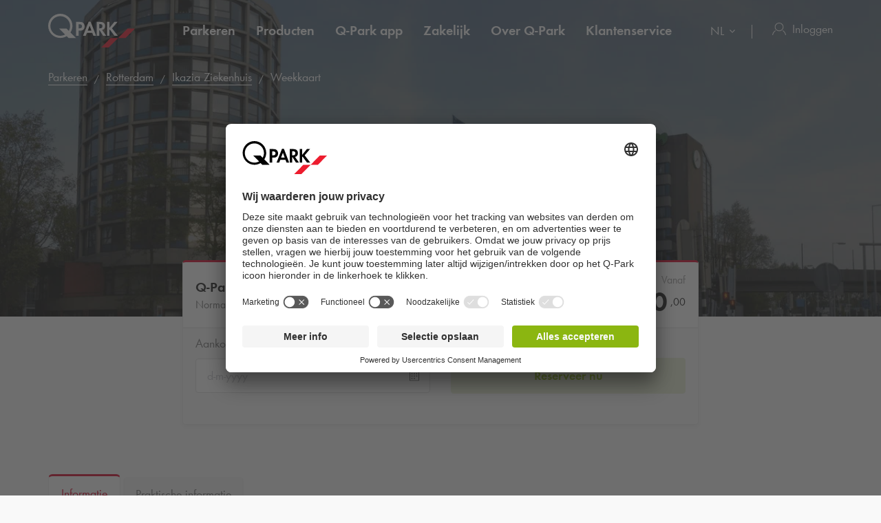

--- FILE ---
content_type: text/html; charset=utf-8
request_url: https://www.q-park.nl/nl-nl/parkeren/rotterdam/ikazia-ziekenhuis/weekkaart/
body_size: 29838
content:

<!DOCTYPE html>
<html class="no-js" lang="nl-NL">
<head>
    <script>
        document.documentElement.className = "js";

        
        function noop() { }

        var qpark = qpark || {};
        qpark.locale = "nl";
        qpark.tokenHeaderValue = "fiZrA6FYAWZJf0EV0L5Ctx8e_Kr3_auhxS78kC_TUw2OR6pX9DcXKIzDVSW8j3ouRTxPgDPa8r9bkgabGBJFsQoSVxg1:-4hu6RFDA0K4NX_qfgNdG7b3vqnKRB-OcZ8c9MjEb1p2Ahfe5uetOIhI7UORUuIncj2dAEaVBYmubnTnhZfkZpnJSl01";
        qpark.startConversionTracking = function () {
            const rwgToken = new URLSearchParams(location.search).get('rwg_token') || undefined;

            // store the rwgToken in a cookie and set the cookie expiration date to 30 days
            if (rwgToken !== undefined) {
                document.cookie = '_rwgToken=' + rwgToken + '; max-age=2592000; domain=' + location.hostname + '; path=/';
            }
        }

        qpark.startConversionTracking();
    </script>


<link rel="preconnect" href="//app.usercentrics.eu">
<link rel="preconnect" href="//api.usercentrics.eu">
<link rel="preconnect" href="//privacy-proxy.usercentrics.eu">
<link rel="preload" href="//app.usercentrics.eu/browser-ui/latest/loader.js" as="script">

<script id="usercentrics-cmp" data-settings-id="tGi0p97oF" src="https://app.usercentrics.eu/browser-ui/latest/loader.js" async=""></script>





    <script>
        dataLayer = [{ "warning":"this is not the real data layer! The real one is gtmDataLayer."}];
        dataLayer.replaceUndefinedStrings = function (obj) {
            for (var k in obj) {
                if (Object.prototype.hasOwnProperty.call(obj, k)) {
                    if (typeof obj[k] == "object" && obj[k] !== null) {
                        dataLayer.replaceUndefinedStrings(obj[k]);
                    } else {
                        if (obj[k] === "undefined") {
                            //console.log(`REPLACING undefined for obj.${k}`);
                            obj[k] = undefined;
                        }
                    }
                }
            }
            return obj;
        };

        window.gtmDataLayer = window.gtmDataLayer || [];

        dataLayer.push = function () {
            //don't modify Google Consent Mode events
            if (arguments[0][0] === 'consent' || arguments[0][0] === 'set') {
                gtmDataLayer.push(arguments[0]);
                return;
            };
            
            Array.prototype.push.apply(this, arguments); //keep track of raw values
            for (var i = 0; i < arguments.length; ++i) {
                var arg = arguments[i];
                var argClone = JSON.parse(JSON.stringify(arg));
                dataLayer.replaceUndefinedStrings(argClone);
                gtmDataLayer.push(argClone);
            };
            return gtmDataLayer.length;
        };
    </script>
    <!-- Google Tag Manager -->
    <script type="text/javascript">
        function gtag() {
            dataLayer.push(arguments);
        }

        gtag("consent", "default", {
            ad_user_data: "denied",
            ad_personalization: "denied",
            ad_storage: "denied",
            analytics_storage: "denied",
            wait_for_update: 2000 
        });

        gtag("set", "ads_data_redaction", true);

    </script>
    <script type="text/javascript">
        const customGtmEventsToPush = [{"page":{"language":"nl","type":"facility affiliate deal page","country":"NL"}},{"user":{"userID":"undefined","loggedIn":"undefined","type":"undefined"}},{"event":"page_view","page_country":"NL","page_language":"nl","page_type":"facility affiliate deal page"}];
        for (var i = 0; i < customGtmEventsToPush.length; i++) {
            dataLayer.push(customGtmEventsToPush[i]);
        }
    </script>
    <script type="text/javascript">
        (function(w, d, s, l, i) {
            w[l] = w[l] || [];
            w[l].push({
                'gtm.start': new Date().getTime(),
                event: 'gtm.js'
            });
            var f = d.getElementsByTagName(s)[0],
                j = d.createElement(s),
                dl = l != 'dataLayer' ? '&l=' + l : '';
            j.async = true;
            j.src =
                'https://www.googletagmanager.com/gtm.js?id=' + i + dl;
            f.parentNode.insertBefore(j, f);
        })(window, document, 'script', 'gtmDataLayer', 'GTM-MJLQTC');
    </script>
    <!-- End Google Tag Manager -->


        <meta name="robots" content="noindex">

<meta charset="UTF-8">

<meta name="author" content="">
<meta name="title" content="Parkeren">
<meta name="description" content="">
<meta name="keywords" content="">

    <meta name="twitter:card" content="summary">
    <meta name="twitter:site" content="Q-Park Nederland">
    <meta name="twitter:title" content="Parkeren">
    <meta name="twitter:description" content="">
    <meta name="twitter:image:src" content="https://q-park-online-prod-static.azureedge.net/static/assets/img/logo.png">
    <meta property="og:title" content="Parkeren">
    <meta property="og:description" content="">
    <meta property="og:url" content="https://www.q-park.nl/nl-nl/parkeren/rotterdam/ikazia-ziekenhuis/weekkaart/">
    <meta property="og:type" content="website">
    <meta property="og:image" content="https://q-park-online-prod-static.azureedge.net/static/assets/img/logo.png">
    <meta property="og:site_name" content="Q-Park Nederland">

<meta name="viewport" content="width=device-width">
<meta name="theme-color" content="#ffffff">
<meta name="MobileOptimized" content="width">
<meta name="HandheldFriendly" content="true">

<meta http-equiv="X-UA-Compatible" content="IE=edge,chrome=1">
<meta http-equiv="cache-control" content="no-store">
<meta http-equiv="pragma" content="no-cache">

<title>Parkeren</title>

<link rel="icon" type="image/x-icon" href="https://q-park-online-prod-static.azureedge.net/static/assets/img/favicon.ico">
<link rel="icon" type="image/png" sizes="16x16" href="https://q-park-online-prod-static.azureedge.net/static/assets/img/favicon-16x16.png">
<link rel="icon" type="image/png" sizes="32x32" href="https://q-park-online-prod-static.azureedge.net/static/assets/img/favicon-32x32.png">

    

        <link rel="alternate" href="https://www.q-park.nl/nl-nl/parkeren/rotterdam/ikazia-ziekenhuis/weekkaart/" hreflang="nl-NL">

    
    <script>
        var sharedGtmEvents = {
            gtmSelectContentJson: {
  "content_id": "",
  "event": "select_content",
  "page_country": "NL",
  "page_language": "nl",
  "page_type": "facility affiliate deal page"
}
        };

        var sharedGtmEventsPusher = {
            pushGtmSelectContent: (contentType, element) => {
                if (element && !(element?.classList.contains('collapsed'))) {
                    return;
                }

                if (sharedGtmEvents.gtmSelectContentJson) {
                    let eventToPush = {
                        ...sharedGtmEvents.gtmSelectContentJson,
                        content_type: contentType
                    };
                    dataLayer.push(eventToPush);
                }
            }
        };
    </script>





        <link rel="preload" as="font" href="https://q-park-online-prod-static.azureedge.net/static/assets/fonts/Futura-Book.woff2?4892989" crossorigin="anonymous">
        <link rel="preload" as="font" href="https://q-park-online-prod-static.azureedge.net/static/assets/fonts/Futura-Demi.woff2?4892989" crossorigin="anonymous">


<link rel="stylesheet" media="screen" href="https://q-park-online-prod-static.azureedge.net/static/css/vendor.css?v=3.1.7.27441">
<link rel="stylesheet" media="screen" href="https://q-park-online-prod-static.azureedge.net/static/css/publicwebsite.css?v=3.1.7.27441">



    <script>
        var qpark = qpark || {};
        qpark.appInsights = qpark.appInsights || {};
        qpark.appInsights.excludedTargets = ["tr.outbrain.com","px.ads.linkedin.com","graphql.usercentrics.eu","bat.bing.com","pagead2.googlesyndication.com","www.googleadservices.com","www.google.com","maps.googleapis.com","ss390443-hrqq48sz-westeurope-azure.searchstax.com","ss359690-pkxcp1f1-westeurope-azure.searchstax.com","www.google-analytics.com","region1.google-analytics.com","stats.g.doubleclick.net","ad.doubleclick.net","cdn.linkedin.oribi.io","px.ads.linkedin.com","widget.solvemate.com","api.solvemate.com","vc.hotjar.io","redirect.jforce.be","action.metaffiliation.com","a.clarity.ms","b.clarity.ms","c.clarity.ms","d.clarity.ms","e.clarity.ms","f.clarity.ms","g.clarity.ms","h.clarity.ms","i.clarity.ms","j.clarity.ms","k.clarity.ms","l.clarity.ms","m.clarity.ms","n.clarity.ms","o.clarity.ms","p.clarity.ms","q.clarity.ms","r.clarity.ms","s.clarity.ms","t.clarity.ms","u.clarity.ms","v.clarity.ms","w.clarity.ms","x.clarity.ms","y.clarity.ms","z.clarity.ms"];
    </script>


        <script type="text/javascript">
            !(function (cfg){function e(){cfg.onInit&&cfg.onInit(n)}var x,w,D,t,E,n,C=window,O=document,b=C.location,q="script",I="ingestionendpoint",L="disableExceptionTracking",j="ai.device.";"instrumentationKey"[x="toLowerCase"](),w="crossOrigin",D="POST",t="appInsightsSDK",E=cfg.name||"appInsights",(cfg.name||C[t])&&(C[t]=E),n=C[E]||function(g){var f=!1,m=!1,h={initialize:!0,queue:[],sv:"8",version:2,config:g};function v(e,t){var n={},i="Browser";function a(e){e=""+e;return 1===e.length?"0"+e:e}return n[j+"id"]=i[x](),n[j+"type"]=i,n["ai.operation.name"]=b&&b.pathname||"_unknown_",n["ai.internal.sdkVersion"]="javascript:snippet_"+(h.sv||h.version),{time:(i=new Date).getUTCFullYear()+"-"+a(1+i.getUTCMonth())+"-"+a(i.getUTCDate())+"T"+a(i.getUTCHours())+":"+a(i.getUTCMinutes())+":"+a(i.getUTCSeconds())+"."+(i.getUTCMilliseconds()/1e3).toFixed(3).slice(2,5)+"Z",iKey:e,name:"Microsoft.ApplicationInsights."+e.replace(/-/g,"")+"."+t,sampleRate:100,tags:n,data:{baseData:{ver:2}},ver:undefined,seq:"1",aiDataContract:undefined}}var n,i,t,a,y=-1,T=0,S=["js.monitor.azure.com","js.cdn.applicationinsights.io","js.cdn.monitor.azure.com","js0.cdn.applicationinsights.io","js0.cdn.monitor.azure.com","js2.cdn.applicationinsights.io","js2.cdn.monitor.azure.com","az416426.vo.msecnd.net"],o=g.url||cfg.src,r=function(){return s(o,null)};function s(d,t){if((n=navigator)&&(~(n=(n.userAgent||"").toLowerCase()).indexOf("msie")||~n.indexOf("trident/"))&&~d.indexOf("ai.3")&&(d=d.replace(/(\/)(ai\.3\.)([^\d]*)$/,function(e,t,n){return t+"ai.2"+n})),!1!==cfg.cr)for(var e=0;e<S.length;e++)if(0<d.indexOf(S[e])){y=e;break}var n,i=function(e){var a,t,n,i,o,r,s,c,u,l;h.queue=[],m||(0<=y&&T+1<S.length?(a=(y+T+1)%S.length,p(d.replace(/^(.*\/\/)([\w\.]*)(\/.*)$/,function(e,t,n,i){return t+S[a]+i})),T+=1):(f=m=!0,s=d,!0!==cfg.dle&&(c=(t=function(){var e,t={},n=g.connectionString;if(n)for(var i=n.split(";"),a=0;a<i.length;a++){var o=i[a].split("=");2===o.length&&(t[o[0][x]()]=o[1])}return t[I]||(e=(n=t.endpointsuffix)?t.location:null,t[I]="https://"+(e?e+".":"")+"dc."+(n||"services.visualstudio.com")),t}()).instrumentationkey||g.instrumentationKey||"",t=(t=(t=t[I])&&"/"===t.slice(-1)?t.slice(0,-1):t)?t+"/v2/track":g.endpointUrl,t=g.userOverrideEndpointUrl||t,(n=[]).push((i="SDK LOAD Failure: Failed to load Application Insights SDK script (See stack for details)",o=s,u=t,(l=(r=v(c,"Exception")).data).baseType="ExceptionData",l.baseData.exceptions=[{typeName:"SDKLoadFailed",message:i.replace(/\./g,"-"),hasFullStack:!1,stack:i+"\nSnippet failed to load ["+o+"] -- Telemetry is disabled\nHelp Link: https://go.microsoft.com/fwlink/?linkid=2128109\nHost: "+(b&&b.pathname||"_unknown_")+"\nEndpoint: "+u,parsedStack:[]}],r)),n.push((l=s,i=t,(u=(o=v(c,"Message")).data).baseType="MessageData",(r=u.baseData).message='AI (Internal): 99 message:"'+("SDK LOAD Failure: Failed to load Application Insights SDK script (See stack for details) ("+l+")").replace(/\"/g,"")+'"',r.properties={endpoint:i},o)),s=n,c=t,JSON&&((u=C.fetch)&&!cfg.useXhr?u(c,{method:D,body:JSON.stringify(s),mode:"cors"}):XMLHttpRequest&&((l=new XMLHttpRequest).open(D,c),l.setRequestHeader("Content-type","application/json"),l.send(JSON.stringify(s)))))))},a=function(e,t){m||setTimeout(function(){!t&&h.core||i()},500),f=!1},p=function(e){var n=O.createElement(q),e=(n.src=e,t&&(n.integrity=t),n.setAttribute("data-ai-name",E),cfg[w]);return!e&&""!==e||"undefined"==n[w]||(n[w]=e),n.onload=a,n.onerror=i,n.onreadystatechange=function(e,t){"loaded"!==n.readyState&&"complete"!==n.readyState||a(0,t)},cfg.ld&&cfg.ld<0?O.getElementsByTagName("head")[0].appendChild(n):setTimeout(function(){O.getElementsByTagName(q)[0].parentNode.appendChild(n)},cfg.ld||0),n};p(d)}cfg.sri&&(n=o.match(/^((http[s]?:\/\/.*\/)\w+(\.\d+){1,5})\.(([\w]+\.){0,2}js)$/))&&6===n.length?(d="".concat(n[1],".integrity.json"),i="@".concat(n[4]),l=window.fetch,t=function(e){if(!e.ext||!e.ext[i]||!e.ext[i].file)throw Error("Error Loading JSON response");var t=e.ext[i].integrity||null;s(o=n[2]+e.ext[i].file,t)},l&&!cfg.useXhr?l(d,{method:"GET",mode:"cors"}).then(function(e){return e.json()["catch"](function(){return{}})}).then(t)["catch"](r):XMLHttpRequest&&((a=new XMLHttpRequest).open("GET",d),a.onreadystatechange=function(){if(a.readyState===XMLHttpRequest.DONE)if(200===a.status)try{t(JSON.parse(a.responseText))}catch(e){r()}else r()},a.send())):o&&r();try{h.cookie=O.cookie}catch(k){}function e(e){for(;e.length;)!function(t){h[t]=function(){var e=arguments;f||h.queue.push(function(){h[t].apply(h,e)})}}(e.pop())}var c,u,l="track",d="TrackPage",p="TrackEvent",l=(e([l+"Event",l+"PageView",l+"Exception",l+"Trace",l+"DependencyData",l+"Metric",l+"PageViewPerformance","start"+d,"stop"+d,"start"+p,"stop"+p,"addTelemetryInitializer","setAuthenticatedUserContext","clearAuthenticatedUserContext","flush"]),h.SeverityLevel={Verbose:0,Information:1,Warning:2,Error:3,Critical:4},(g.extensionConfig||{}).ApplicationInsightsAnalytics||{});return!0!==g[L]&&!0!==l[L]&&(e(["_"+(c="onerror")]),u=C[c],C[c]=function(e,t,n,i,a){var o=u&&u(e,t,n,i,a);return!0!==o&&h["_"+c]({message:e,url:t,lineNumber:n,columnNumber:i,error:a,evt:C.event}),o},g.autoExceptionInstrumented=!0),h}(cfg.cfg),(C[E]=n).queue&&0===n.queue.length?(n.queue.push(e),n.trackPageView({})):e();})({
                src: "https://js.monitor.azure.com/scripts/b/ai.3.gbl.min.js",
                // name: "appInsights", // Global SDK Instance name defaults to "appInsights" when not supplied
                // ld: 0, // Defines the load delay (in ms) before attempting to load the sdk. -1 = block page load and add to head. (default) = 0ms load after timeout,
                // useXhr: 1, // Use XHR instead of fetch to report failures (if available),
                // dle: true, // Prevent the SDK from reporting load failure log
                crossOrigin: "anonymous", // When supplied this will add the provided value as the cross origin attribute on the script tag
                // onInit: null, // Once the application insights instance has loaded and initialized this callback function will be called with 1 argument -- the sdk instance (DON'T ADD anything to the sdk.queue -- As they won't get called)
                // sri: false, // Custom optional value to specify whether fetching the snippet from integrity file and do integrity check
                cfg: { // Application Insights Configuration
                    connectionString: "InstrumentationKey=a76e116e-f932-44fa-b5c2-c3e2a968c9d2;IngestionEndpoint=https://westeurope-1.in.applicationinsights.azure.com/;LiveEndpoint=https://westeurope.livediagnostics.monitor.azure.com/;ApplicationId=c9175fc1-a040-478a-baf3-41aaf79396ee"
                }
            });

            // Telemetry initializer: this is called whenever a new telemetry item is created
            appInsights.queue.push(function () {
                appInsights.addTelemetryInitializer(function (envelope) {
                    var telemetryItem = envelope.baseData;

                    if (envelope.baseType === "RemoteDependencyData") {
                        if (envelope.baseData.success === true) {
                            return false;
                        }

                        if (window.qpark && window.qpark.appInsights && window.qpark.appInsights.excludedTargets) {
                            var target = envelope.baseData.target;
                            if (target) {
                                var targetLower = target.trim().toLowerCase();
                                var isExcluded = window.qpark.appInsights.excludedTargets.some(function(excludedTarget) {
                                    return targetLower.indexOf(excludedTarget) !== -1;
                                });

                                if (isExcluded) {
                                    return false;
                                }
                            }
                        }
                    }

                    // set cloud_RoleName
                    if (!envelope.tags) {
                        envelope.tags = [];
                    }
                    envelope.tags.push({ "ai.cloud.role": "Sitecore.Web" });

                    // set custom properties
                    telemetryItem.properties = telemetryItem.properties || {};
                    telemetryItem.properties["templateName"] = "Affiliate Deal Page";
                    telemetryItem.properties["templateId"] = "{738C7059-C721-4B08-AC2E-0223BA5D982E}";
                    telemetryItem.properties["appService"] = "q-park-online-alpha-prod";

                    // set custom metrics
                    // telemetryItem.measurements = telemetryItem.measurements || {};
                    // telemetryItem.measurements["globalMetric"] = 100;
                });
            });
        </script>
</head>
<body id="body" class="qp-city ">
	<!-- Google Tag Manager (noscript) -->
	<noscript>
		<iframe src="https://www.googletagmanager.com/ns.html?id=GTM-MJLQTC" height="0" width="0" style="display: none; visibility: hidden"></iframe>
	</noscript>
	<!-- End Google Tag Manager (noscript) -->







    

<header class="clean-qp-header">
    <div class="container relative fixedscroll-start">
        <nav class="navbar navbar-qp">
            <div class="row">
                <div class="col-xs-12 col-md-2 header-logo-override">
                    <div class="navbar-header">
                        <button type="button" class="navbar-toggle">
                            <span class="sr-only">WebsiteNavigationToggleNavigation</span>
                        </button>
                        <a href="/nl-nl/" class="navbar-brand">
                            <img src="https://q-park-online-prod-static.azureedge.net/static/assets/svg/logo_white.svg" alt="Q-Park" class="logo-white">
                            <img src="https://q-park-online-prod-static.azureedge.net/static/assets/svg/logo.svg" alt="Q-Park" class="logo-black">
                        </a>
                    </div>
                </div>

                <!-- Desktop navigation -->
                <div class="col-xs-12 col-md-10 desktop header-navigation-override">
                    <div class="display-flex-justify display-flex-align-start">
                        <ul class="nav navbar-nav main-nav display-flex">
                                <li class="text-ellipsis ">
                                    <a href="/nl-nl/parkeren/" title="Parkeren">
                                        Parkeren
                                    </a>
                                </li>
                                <li class="text-ellipsis ">
                                    <a href="/nl-nl/producten/" title="Producten">
                                        Producten
                                    </a>
                                </li>
                                <li class="text-ellipsis ">
                                    <a href="/nl-nl/app/" title="Q-Park app">
                                        <span class="nobr">Q-Park</span> app
                                    </a>
                                </li>
                                <li class="text-ellipsis ">
                                    <a href="/nl-nl/zakelijk/" title="Zakelijk">
                                        Zakelijk
                                    </a>
                                </li>
                                <li class="text-ellipsis ">
                                    <a href="/nl-nl/over/" title="Over Q-Park">
                                        Over <span class="nobr">Q-Park</span>
                                    </a>
                                </li>
                                <li class="text-ellipsis ">
                                    <a href="/nl-nl/klantenservice/" title="Klantenservice">
                                        Klantenservice
                                    </a>
                                </li>
                        </ul>

                        <ul class="nav navbar-nav navbar-right display-flex">
                                <li class="language-selector">
                                    <select id="language-selector" class="language-selector-select navigate-select-with-query">
                                            <option data-exclude-query="False" value="" selected="&#39;selected&#39;">
                                                NL
                                            </option>
                                            <option data-exclude-query="True" value="/en-gb/">
                                                EN
                                            </option>
                                    </select>
                                </li>

                                    <li class="user-menu only-icon text-ellipsis">
                                        <a href="/nl-nl/login/">
                                            <div class="icon-line small-icon vertical-center">
                                                <div class="icon-wrapper">
                                                    <div class="icon account-white"></div>
                                                    <div class="icon account"></div>
                                                </div>
                                                <div class="text-ellipsis">Inloggen</div>
                                            </div>
                                        </a>
                                    </li>
                        </ul>
                    </div>
                </div>
            </div>
        </nav>
    </div>

    <!-- Sidebar navigation -->
    <nav id="side-menu" class="side-navbar navbar-qp mobile">
        <div class="side-navbar-container">
            <div class="navbar-header">
                <button type="button" class="navbar-toggle">
                    <span class="sr-only">WebsiteNavigationToggleNavigation</span>
                </button>
                <a href="/nl-nl/" class="navbar-brand">
                    <img src="https://q-park-online-prod-static.azureedge.net/static/assets/svg/logo.svg" alt="Q-Park">
                </a>
            </div>
            <div class="navbar-body">

                <ul class="nav navbar-nav">
                        <li class="">
                            <a href="/nl-nl/parkeren/" title="Parkeren">
                                Parkeren
                            </a>
                        </li>
                        <li class="">
                            <a href="/nl-nl/producten/" title="Producten">
                                Producten
                            </a>
                        </li>
                        <li class="">
                            <a href="/nl-nl/app/" title="Q-Park app">
                                <span class="nobr">Q-Park</span> app
                            </a>
                        </li>
                        <li class="">
                            <a href="/nl-nl/zakelijk/" title="Zakelijk">
                                Zakelijk
                            </a>
                        </li>
                        <li class="">
                            <a href="/nl-nl/over/" title="Over Q-Park">
                                Over <span class="nobr">Q-Park</span>
                            </a>
                        </li>
                        <li class="">
                            <a href="/nl-nl/klantenservice/" title="Klantenservice">
                                Klantenservice
                            </a>
                        </li>

                </ul>
            </div>
            <div class="navbar-footer">
                <ul class="nav navbar-nav">
                            <li class="user-menu">
                                <a href="/nl-nl/login/">
                                    <div class="icon-line small-icon vertical-center">
                                        <div class="icon-wrapper">
                                            <div class="icon account"></div>
                                        </div>
                                        <div class="icon-text text-ellipsis">Inloggen</div>
                                    </div>
                                </a>
                            </li>

                        <li class="language-selector">
                            <select id="language-selector" class="language-selector-select navigate-select-with-query">
                                    <option data-exclude-query="False" value="" selected="&#39;selected&#39;">
                                        NL
                                    </option>
                                    <option data-exclude-query="True" value="/en-gb/">
                                        EN
                                    </option>
                            </select>
                        </li>
                </ul>
            </div>
        </div>
    </nav>
</header>





<div class="qcontentpane">

    

<section class="clean-header-image no-border-desktop">
    <div class="header-wrapper">
        <div class="img-bg bg-gradient" data-background-image="https://q-park-online-prod.azureedge.net/-/media/images/website/qpark-nl/point-of-interests-2/ziekenhuizen/ikazia.png?rev=caeff5af-595d-46b2-b9e1-5dde92838e60&amp;extension=webp&amp;mw=1920&amp;hash=00A85B6F71FA006991A25B97AD731E9A"></div>

        
    <script type="application/ld+json">
        {"itemListElement":[{"position":1,"item":{"@id":"https://www.q-park.nl/nl-nl/","name":"Home"},"@type":"ListItem"},{"position":2,"item":{"@id":"https://www.q-park.nl/nl-nl/parkeren/","name":"Parkeren"},"@type":"ListItem"},{"position":3,"item":{"@id":"https://www.q-park.nl/nl-nl/parkeren/rotterdam/","name":"Rotterdam"},"@type":"ListItem"},{"position":4,"item":{"@id":"https://www.q-park.nl/nl-nl/parkeren/rotterdam/ikazia-ziekenhuis/","name":"Ikazia Ziekenhuis"},"@type":"ListItem"},{"position":5,"item":{"name":"Weekkaart"},"@type":"ListItem"}],"@type":"BreadcrumbList","@context":"https://schema.org"}
    </script>

<section class="breadnav desktop">
    <div class="container">
        <div class="row bread">
            <div class="col-xs-12">
                <nav role="navigation" class="breadcrumbs" aria-label="breadcrumbs">
                    <ol>
                        <li>

                            <ol>
                                    <li>
                                            <a href="/nl-nl/parkeren/" title="Parkeren">Parkeren</a>
                                    </li>
                                    <li>
                                            <a href="/nl-nl/parkeren/rotterdam/" title="Rotterdam">Rotterdam</a>
                                    </li>
                                    <li>
                                            <a href="/nl-nl/parkeren/rotterdam/ikazia-ziekenhuis/" title="Ikazia Ziekenhuis">Ikazia Ziekenhuis</a>
                                    </li>
                                    <li>
Weekkaart                                    </li>
                            </ol>
                        </li>
                    </ol>
                </nav>
            </div>
        </div>
    </div>
</section>


            <div class="header-content">
                <div class="header-text">
                    <div class="container">
                        <div class="row">
                            <div class="col-xs-12 col-md-6 col-md-offset-3">
                                                                    <h1 class=" margin-bottom-sm">Weekkaart Ikazia Ziekenhuis</h1>
                            </div>
                        </div>
                    </div>
                </div>
            </div>

    </div>



<script>
    var minimumDate = new Date().setHours(0, 0, 0, 0); //set minimum date for datepicker to beginning of day
    var maximumDate = new Date(minimumDate).setFullYear(new Date(minimumDate).getFullYear() + 1);
</script>

<div class="deal-book-now padding-top-xs" data-module="content/ui/Deals/BookNowHeader" data-options='{"BookNowBaseUrl": "https://www.q-park.nl/nl-nl/shop/prebooking/checkout/?placeid=17546&amp;prodid=19437&amp;fromDealPage=7021b517-8b5f-4574-b766-45d1d994194d", "jsDateFormat": "D-M-YYYY", "GtmToCheckoutFacilityJson": {
  &quot;event&quot;: &quot;eventPush&quot;,
  &quot;eventCategory&quot;: &quot;pre-checkout&quot;,
  &quot;eventAction&quot;: &quot;to checkout&quot;,
  &quot;eventLabel&quot;: &quot;deal&quot;,
  &quot;eventNonInteraction&quot;: false
}, "GtmViewItemJson": {
  &quot;items&quot;: [
    {
      &quot;item_category&quot;: &quot;rotterdam&quot;,
      &quot;item_name&quot;: &quot;ikazia&quot;,
      &quot;item_brand&quot;: &quot;pre-booking&quot;,
      &quot;price&quot;: 30.00,
      &quot;price_offer_amount&quot;: 40.00,
      &quot;price_offer_amount_percentage&quot;: 57.14
    }
  ],
  &quot;event&quot;: &quot;view_item&quot;,
  &quot;page_country&quot;: &quot;NL&quot;,
  &quot;page_language&quot;: &quot;nl&quot;,
  &quot;page_type&quot;: &quot;facility affiliate deal page&quot;
}, "GtmPriceOfferViewJson": {
  &quot;quantity&quot;: 1,
  &quot;item_category&quot;: &quot;rotterdam&quot;,
  &quot;item_name&quot;: &quot;ikazia&quot;,
  &quot;item_brand&quot;: &quot;pre-booking&quot;,
  &quot;price&quot;: 30.00,
  &quot;price_offer_amount&quot;: 40.00,
  &quot;price_offer_amount_percentage&quot;: 57.14,
  &quot;event&quot;: &quot;price_offer_view&quot;,
  &quot;page_country&quot;: &quot;NL&quot;,
  &quot;page_language&quot;: &quot;nl&quot;,
  &quot;page_type&quot;: &quot;facility affiliate deal page&quot;
}, "CountryCode": "NL" }'>
    <div class="container">
        <div class="row mobile">
            <div class="background-line-center"></div>
        </div>
        <div class="row">
            <div class="col-xs-12 col-md-8 col-md-offset-2">
                <section class="clean-card no-header-line no-footer">
                    <div class="card-wrapper">
                        <div class="card-inner">
                            <div class="card-header">
                                <div class="row">
                                    <div class="col-xs-12 deal-info">
                                        <div class="title-wrapper">
                                            <div class="title no-margin">
                                                <strong><span class="nobr">Q-Park</span> Ikazia</strong>
                                            </div>
                                                <span class="subtitle">
                                                    Normaal voor: <span class="strikediagonal">€ 70,00</span>
                                                </span>
                                        </div>
                                        <div>
                                                <div class="clean-price">
                                                    <div class="price-label soft-grey">
                                                        Vanaf
                                                    </div>

                                                    <div class="amount">
                                                        <span class="currency">
                                                            <strong>€</strong>
                                                        </span>
                                                        <span class="value">
                                                            <strong>30</strong>
                                                        </span>
                                                            <span class="decimals">
                                                                <span data-bind="text: CurrencySeparator"></span>
                                                                <span>00</span>
                                                            </span>
                                                    </div>
                                                </div>
                                        </div>
                                    </div>
                                </div>
                            </div>
                            <div class="card-body break-out add-padding grey-background border-top">
                                <div class="clean-form margin-top-small padding-bottom-10p">
                                    <div class="row form-group no-bottom-margin">
                                        <label class="col-form-label col-xs-12">Aankomst</label>
                                    </div>
                                    <div class="row form-group">
                                        <div class=" col-xs-12 col-md-6 margin-bottom-small" data-bind="css: {'validation-error': InvalidStartDate}">
                                            <div class="datepicker clean-datepicker" data-module="shared/ui/DatePickerMobile">
                                                <input type="text" class="form-control js-custom-picker custom-picker" inputmode="none" placeholder="d-m-yyyy" autocomplete="off" data-bind="dateTimePicker: SelectedStartDate, dateTimePickerOptions: { format: 'D-M-YYYY', minDate: minimumDate, maxDate: maximumDate, useCurrent: false, widgetPositioning: { vertical: 'bottom' } }">
                                                <input type="date" class="form-control js-native-picker native-picker">
                                            </div>
                                            <div class="validation-error-message">Vul een startdatum in</div>
                                        </div>
                                        <div class="col-xs-12 col-md-6">
                                            <a href="#" class="clean-button primary visually-disabled btn-full-important" data-bind="click: SubmitPrebookingWithDate, css: {'visually-disabled': !SelectedStartDate() }">Reserveer nu</a>
                                        </div>
                                    </div>
                                </div>
                            </div>
                        </div>
                    </div>
                </section>

            </div>
        </div>
    </div>
</div>




</section>    <script type="application/ld+json">
        {"url":"https://www.q-park.nl/nl-nl/parkeren/rotterdam/ikazia-ziekenhuis/weekkaart/","priceCurrency":"EUR","price":"30,00","description":"<p><span>Moet u vaker in </span>het Ikazia Ziekenhuis in Rotterdam zijn? <span>Reserveer online uw parkeerplek met korting. U bent dan een week lang verzekerd van een parkeerplaats en kunt tijdens uw reservering onbeperkt in- en uitrijden.&nbsp;</span></p>\n<p><strong>Zo werkt het:</strong></p>\n<ol>\n    <li>Kies uw aankomstdatum.&nbsp;</li>\n    <li>Vul uw kenteken in en reken online af.</li>\n    <li>U kunt nu een week lang parkeren (na ingangsdatum). U ontvangt nog een bevestigingsmail.</li>\n</ol>\n<p><strong>Let op! Koopt u de weekkaart terwijl u in de parkeergarage staat en dus al bent ingereden? Reken dan eerst deze parkeersessie af. De weekkaart is geldig vanaf de eerstvolgende keer dat u inrijdt.&nbsp;</strong></p>\n<p><strong>\n<p><strong>Voordelen van een weekkaart:</strong></p>\n<ul>\n    <li>7 dagen onbeperkt parkeren tegen een voordelig tarief</li>\n    <li>7 dagen geldig vanaf het moment dat u inrijdt op de gekozen aankomstdatum</li>\n    <li>Onbeperkt in- en uitrijden tijdens deze 7 dagen</li>\n</ul>\n</strong></p>\n<p><strong>Soepel &amp; snel parkeren<br>\n</strong>Als u aan komt rijden, opent de slagboom vanzelf op het moment dat uw kenteken herkend wordt. Hetzelfde gebeurt wanneer u vertrekt. U kunt onbeperkt in- en uitrijden tijdens uw reservering. Handig!</p>\n<p><iframe class=\"js-create-video lazyload-video\" data-video-id=\"zLJ5fuP75xU\"></iframe></p>","itemOffered":{"serviceType":"Parking","areaServed":{"@type":"City","name":"Rotterdam"},"provider":{"address":{"addressLocality":"Rotterdam","addressCountry":"Nederland","postalCode":"3083 AB","streetAddress":"Casimirstraat 9 ","@type":"PostalAddress"},"@type":"ParkingFacility","name":"Ikazia"},"@type":"Service","name":"Ikazia"},"@type":"Offer","@context":"https://schema.org","name":"Een week lang parkeren bij Ikazia Ziekenhuis "}
    </script>
<section class="collapsible-tabs" data-module="content/ui/Deals/DealInfoTabs">
    <div class="container desktop">
        <div class="nav clean-nav-tabs justified no-bottom-border">
            <ul class="nav clean-nav-tabs justified no-bottom-border w-100" role="tablist">
                    <li class="spaced tab-list-item active">
                        <a id="tab-link" href="#general-info" role="tab" data-toggle="tab">
                            <span data-bind="css: { 'tooltip-trigger rounded sticky pointer': ShouldDisplayToolTip }" data-notice="Informatie">
                                Informatie
                            </span>
                        </a>
                    </li>


                <li class="spaced tab-list-item ">
                    <a id="tab-link" href="#practical-info" role="tab" data-toggle="tab">
                        <span data-bind="css: { 'tooltip-trigger rounded sticky pointer': ShouldDisplayToolTip }" data-notice="Praktische informatie">
                            Praktische informatie
                        </span>
                    </a>
                </li>
            </ul>
        </div>
    </div>

    <div class="collapsible-tabs-content">
        <div class="container">
            <div class="tab-content">
                    <div id="general-info" class="tab-pane active">
                        <div class="panel">
                            <div class="panel-heading">
                                <a href="#general-info-collapse" class="clean-collapse collapse-toggle active-bold" data-toggle="collapse">
                                    Informatie
                                    <div class="collapse-arrow">
                                        <img src="https://q-park-online-prod-static.azureedge.net/static/assets/svg/chevron-light-grey.svg" alt="chevron down" class="clean-icon chevron-down if-collapsed">
                                        <img src="https://q-park-online-prod-static.azureedge.net/static/assets/svg/chevron-light-grey.svg" alt="chevron up" class="clean-icon chevron-up if-not-collapsed">
                                    </div>
                                </a>
                            </div>
                            <div id="general-info-collapse" class="panel-collapse collapse in">
                                <div class="panel-body">
                                    <div class="row flex-column-reverse-mobile">
                                        <div class="col-xs-12 col-md-7">
                                            <div class="clean-section">
                                                    <header class="section-header heading-3">
                                                        <div class="section-header__title">
                                                            Een week lang parkeren bij Ikazia Ziekenhuis
                                                        </div>
                                                    </header>

                                                <div class="section-body">
                                                        <div class="qp-rte">
                                                            <p><span>Moet u vaker in </span>het Ikazia Ziekenhuis in Rotterdam zijn? <span>Reserveer online uw parkeerplek met korting. U bent dan een week lang verzekerd van een parkeerplaats en kunt tijdens uw reservering onbeperkt in- en uitrijden. </span></p>
<p><strong>Zo werkt het:</strong></p>
<ol>
    <li>Kies uw aankomstdatum. </li>
    <li>Vul uw kenteken in en reken online af.</li>
    <li>U kunt nu een week lang parkeren (na ingangsdatum). U ontvangt nog een bevestigingsmail.</li>
</ol>
<p><strong>Let op! Koopt u de weekkaart terwijl u in de parkeergarage staat en dus al bent ingereden? Reken dan eerst deze parkeersessie af. De weekkaart is geldig vanaf de eerstvolgende keer dat u inrijdt. </strong></p>
<p><strong>
<p><strong>Voordelen van een weekkaart:</strong></p>
<ul>
    <li>7 dagen onbeperkt parkeren tegen een voordelig tarief</li>
    <li>7 dagen geldig vanaf het moment dat u inrijdt op de gekozen aankomstdatum</li>
    <li>Onbeperkt in- en uitrijden tijdens deze 7 dagen</li>
</ul>
</strong></p>
<p><strong>Soepel &amp; snel parkeren<br>
</strong>Als u aan komt rijden, opent de slagboom vanzelf op het moment dat uw kenteken herkend wordt. Hetzelfde gebeurt wanneer u vertrekt. U kunt onbeperkt in- en uitrijden tijdens uw reservering. Handig!</p>
<p><iframe class="js-create-video lazyload-video" data-video-id="zLJ5fuP75xU"></iframe></p>
                                                        </div>
                                                </div>

                                            </div>
                                        </div>

                                            <div class="col-xs-12 col-md-4 col-md-offset-1 margin-bottom-xs">
                                                    <div class="clean-card no-shadow border margin-bottom-xs address-wrapper overflow-hidden">
                                                        <div class="img-wrapper map-wrapper no-padding-important full-height-important">
                                                            <img src="https://maps.googleapis.com/maps/api/staticmap?key=AIzaSyCq5RLWAKHZhIaWZj7VTeE8hmXp2sKLlGQ&amp;center=51.885272,4.492979&amp;size=718x395&amp;markers=icon:https://q-park-online-prod-static.azureedge.net/static/assets/img/static-map-markers/facilitypin-active-p.png%7C51.885272,4.492979&amp;markers=icon:https://q-park-online-prod-static.azureedge.net/static/assets/img/static-map-markers/poipin.png%7C51.8827599,4.4882086&amp;signature=p7cM7t8_prmdZSyx-4kCLbiraEs=">
                                                        </div>
                                                        <div class="address border-top">
                                                            <div class="location-marker-wrapper">
                                                                <img src="https://q-park-online-prod-static.azureedge.net/static/assets/svg/location-icon-light-grey.svg" class="icon">
                                                            </div>
                                                            <div class="address-label">
                                                                <span>Casimirstraat 9 </span>
                                                                <span>3083 AB Rotterdam</span>
                                                            </div>
                                                        </div>
                                                    </div>
                                                                                                    <div class="clean-card no-shadow red-line margin-bottom-xs">
                                                        <div class="card-wrapper">
                                                            <div class="card-inner">
                                                                <div class="card-body">
                                                                    <ul class="striped-list red-list">
                                                                            <li>Verzekerd van een parkeerplaats en niet meer langs de betaalautomaat</li>
                                                                            <li>Inrijden op basis van je kenteken</li>
                                                                    </ul>
                                                                </div>
                                                            </div>
                                                        </div>
                                                    </div>
                                                                                                    <div class="clean-card no-shadow no-header-line margin-bottom-xs">
                                                        <div class="card-wrapper">
                                                            <div class="card-inner">
                                                                <div class="card-body">
                                                                    <div class="payment-methods">
                                                                            <div class="method">
                                                                                <img src="https://q-park-online-prod.azureedge.net/-/media/images/payment-method-images/qpark-nl/betalen-ideal.png?rev=ae5d7a36-731d-41d9-b108-8b355381ed3c&amp;extension=webp&amp;mh=60&amp;hash=09DA099ED2CD3E1063D111FA089B9B24" alt="iDeal" title="iDeal">
                                                                            </div>
                                                                            <div class="method">
                                                                                <img src="https://q-park-online-prod.azureedge.net/-/media/images/payment-method-images/qpark-be/bancontact-original-logo-rgb_150px.jpg?rev=&amp;extension=webp&amp;mh=60&amp;hash=344DABF3A356766E11A3FBBE94812856" alt="Bancontact" title="Bancontact">
                                                                            </div>
                                                                            <div class="method">
                                                                                <img src="https://q-park-online-prod.azureedge.net/-/media/images/payment-method-images/qpark-nl/betalen-mastercard.png?rev=86fdf342-3443-4530-a5ab-5999c3c7451a&amp;extension=webp&amp;mh=60&amp;hash=E5D16914BA6ED7D880560941C650D1F9" alt="MasterCard" title="MasterCard">
                                                                            </div>
                                                                            <div class="method">
                                                                                <img src="https://q-park-online-prod.azureedge.net/-/media/images/payment-method-images/qpark-nl/betalen-visa.png?rev=19e0ff34-8698-4688-85b8-abe0ea089572&amp;extension=webp&amp;mh=60&amp;hash=574A4159E6245D11C0F7DC524F1DB71F" alt="Visa" title="Visa">
                                                                            </div>
                                                                            <div class="method">
                                                                                <img src="https://q-park-online-prod.azureedge.net/-/media/images/payment-method-images/qpark-nl/betalen-paypal.png?rev=5c9e91e3-d14a-4602-997a-a4298684153c&amp;extension=webp&amp;mh=60&amp;hash=A3C0EDF06C3D110A3AEF60ADF0C92CF7" alt="PayPal" title="PayPal">
                                                                            </div>
                                                                    </div>
                                                                </div>
                                                            </div>
                                                        </div>
                                                    </div>
                                                                                                    <div class="clean-card no-shadow no-header-line">
                                                        <div class="card-wrapper">
                                                            <div class="card-inner">
                                                                <div class="card-body affiliate-deals-info">
                                                                    <div class="affiliate-info">
                                                                            <image src="https://q-park-online-prod.azureedge.net/-/media/images/website/qpark-nl/point-of-interests-2/ziekenhuizen/ikazia-logo.png?rev=6eb64024-0028-4668-8186-6f8cbad347ab&amp;extension=webp" alt="affiliate"></image>

                                                                        <div class="qp-rte">
                                                                            <p><span>Moet u vaker in het ziekenhuis zijn? Reserveer dan online uw parkeerplek met korting. U bent dan een week lang verzekerd van een parkeerplaats.</span></p>
                                                                        </div>
                                                                    </div>
                                                                </div>
                                                            </div>
                                                        </div>
                                                    </div>
                                            </div>
                                    </div>
                                </div>
                            </div>
                        </div>
                    </div>


                <div id="practical-info" class="tab-pane ">
                    <div class="panel">
                        <div class="panel-heading">
                            <a href="#practical-info-collapse" class="clean-collapse collapse-toggle active-bold collapsed" data-toggle="collapse">
                                Praktische informatie
                                <div class="collapse-arrow">
                                    <img src="https://q-park-online-prod-static.azureedge.net/static/assets/svg/chevron-light-grey.svg" alt="chevron down" class="clean-icon chevron-down if-collapsed">
                                    <img src="https://q-park-online-prod-static.azureedge.net/static/assets/svg/chevron-light-grey.svg" alt="chevron up" class="clean-icon chevron-up if-not-collapsed">
                                </div>
                            </a>
                        </div>
                        <div id="practical-info-collapse" class="panel-collapse collapse ">
                            <div class="panel-body">
                                <div class="row">
                                    <div class="col-xs-12 col-md-5 col-md-offset-1 float-right">
                                        <div class="clean-section">
                                                <header class="section-header heading-3 no-margin-desktop-important">
                                                    <div class="section-header__title mobile">
                                                        <span class="nobr">Q-Park</span> Ikazia
                                                    </div>
                                                </header>
                                                                                            <div class="section-body">
                                                    <div class="clean-slider no-gutter glide" data-module="content/ui/Deals/PracticalInfoTab" data-options='{ "NumberOfSlides": 3, "InitCarousel": "False" }'>
                                                        <div class="slider glide__track rounded" data-glide-el="track">
                                                            <ul class="glide__slides no-margin-bottom">
                                                                    <li class="slide glide__slide display-flex-center  height-210-mobile height-275-desktop">
                                                                        <img src="https://q-park-online-prod.azureedge.net/-/media/images/parking-facilities/qpark-nl/rotterdam/header_ikazia.jpeg?rev=08e3d432-e7c6-4196-b083-3f1f1e4a6678&amp;extension=webp" alt="Q-Park Ikazia Rotterdam " class="rounded full-width-important">
                                                                    </li>
                                                                    <li class="slide glide__slide display-flex-center  height-210-mobile height-275-desktop">
                                                                        <img src="https://q-park-online-prod.azureedge.net/-/media/images/parking-facilities/qpark-nl/rotterdam/ikazia/q-park-rotterdam-ikazia.png?rev=343cb444-0917-425a-95c2-b647716424b4&amp;extension=webp" alt="Parkeren Q-Park Ikazia Rotterdam " class="rounded full-width-important">
                                                                    </li>
                                                                    <li class="slide glide__slide display-flex-center  height-210-mobile height-275-desktop">
                                                                        <img src="https://q-park-online-prod.azureedge.net/-/media/images/parking-facilities/qpark-nl/rotterdam/ikazia/q-park-rotterdam-ikazia-2.png?rev=be8dabed-9507-4713-9b40-5431e9ec262f&amp;extension=webp" alt="Parkeren Q-Park Ikazia Rotterdam " class="rounded full-width-important">
                                                                    </li>
                                                            </ul>
                                                        </div>
                                                        <div class="slider-arrows">
                                                            <div class="carousel-buttons" data-glide-el="controls">
                                                                <button class="button prev" data-glide-dir="<"></button>
                                                                <button class="button next" data-glide-dir=">"></button>
                                                            </div>
                                                        </div>
                                                        <div class="slider-buttons inside-slider" data-glide-el="controls[nav]">
                                                                <span class="slider-dot" data-glide-dir="=0"></span>
                                                                <span class="slider-dot" data-glide-dir="=1"></span>
                                                                <span class="slider-dot" data-glide-dir="=2"></span>
                                                        </div>
                                                    </div>
                                                </div>

                                        </div>
                                    </div>
                                    <div class="col-xs-12 col-md-6">
                                        <div class="clean-section">
                                                <header class="section-header heading-3">
                                                    <div class="section-header__title desktop">
                                                        <span class="nobr">Q-Park</span> Ikazia
                                                    </div>
                                                </header>
                                            <div class="section-body">

                                                    <div class="clean-icon-line large-icon ">
                                                        <img alt="Location icon" src="https://q-park-online-prod-static.azureedge.net/static/assets/svg/location-icon-ghost.svg" class="icon">
                                                        <div class="icon-text">
                                                                <strong><span class="nobr">Q-Park</span>  Ikazia</strong>

                                                            <div>Casimirstraat 9 </div>
                                                            <div>3083 AB Rotterdam</div>
                                                        </div>
                                                    </div>

                                                    <div class="margin-top-sm">
                                                        <div class="bold">Informatie</div>
<div class="clean-facility-card elements-4 facility-info-override">
        <div class="facility-card-element">
            <div class="icon"><img src="https://q-park-online-prod-static.azureedge.net/static/assets/svg/search-parking-grey.svg"></div>
            <span class="info-type">Parkeerplaatsen:</span>
            <div class="bold">432</div>
        </div>

        <div class="facility-card-element">
            <div class="icon"><img src="https://q-park-online-prod-static.azureedge.net/static/assets/svg/disabled-icon-light-grey.svg"></div>
            <span class="info-type">Mindervalideplekken:</span>
            <div class="bold">15</div>
        </div>


        <div class="facility-card-element">
            <div class="icon"><img src="https://q-park-online-prod-static.azureedge.net/static/assets/svg/electric-charging-light-grey.svg"></div>
            <span class="info-type">Elektrische oplaadpunten:</span>
            <div class="bold">2</div>
        </div>

        <div class="facility-card-element">
            <div class="icon"><img src="https://q-park-online-prod-static.azureedge.net/static/assets/svg/height-icon-light-grey.svg"></div>
            <span class="info-type">Doorrijhoogte:</span>
            <div class="bold">2.00 <span>meter</span></div>
        </div>

    <div class="clearfix"></div>
</div>
                                                    </div>
                                            </div>
                                        </div>
                                    </div>
                                </div>
                            </div>
                        </div>
                    </div>
                </div>
            </div>
        </div>
    </div>
</section>
<section class="how-does-it-work clean-section" data-module="shared/ui/HowDoesItWork" data-options='{"items": "3"}'>
    <div class="container-fluid mobile-fluid">
        <div class="row no-fluid-row">
            <div class="col-xs-12 col-md-9 title">
                    <h2>Hoe werkt het?</h2>
            </div>
        </div>

        <div class="row">
            <div class="col-xs-12 clean-slider glide">
                <div id="how-does-it-work" class="slider glide__track" data-glide-el="track">
                    <ul class="glide__slides">
                            <li class="slide glide__slide">
                                <div class="clean-card no-header-line no-shadow">
                                    <div class="card-wrapper">
                                        <div class="card-inner">
                                            <div class="card-body text-center step-body-new">
                                                <span class="img__box">
                                                    <span class="img-bg" data-background-image="https://q-park-online-prod.azureedge.net/-/media/images/events/qpark-nl/how-does-it-work/stap-1.png?rev=5a8dedff-8447-46af-b5d7-5afeb11d2eaa&amp;extension=webp&amp;mw=378&amp;hash=05A6AC90F439585E588019095D5C6165"></span>
                                                </span>
                                                <div class="row row-no-gutters text-wrapper text-wrapper-flex padding-horizontal-xs">
                                                    <div class="col-xs-12 title">
                                                        <span class="text-ellipsis">
                                                            <strong>Stap 1</strong>
                                                        </span>
                                                    </div>
                                                    <div class="col-xs-12 body">
                                                        <span class="text">Reserveer een parkeerplaats en vul je kenteken in</span>
                                                    </div>
                                                </div>
                                            </div>
                                        </div>
                                    </div>
                                </div>
                            </li>
                            <li class="slide glide__slide">
                                <div class="clean-card no-header-line no-shadow">
                                    <div class="card-wrapper">
                                        <div class="card-inner">
                                            <div class="card-body text-center step-body-new">
                                                <span class="img__box">
                                                    <span class="img-bg" data-background-image="https://q-park-online-prod.azureedge.net/-/media/images/events/qpark-nl/how-does-it-work/stap-2.png?rev=f38275ff-1797-4ac5-bb5f-9c8664e969c8&amp;extension=webp&amp;mw=378&amp;hash=6BE0FA5F5C0B33AA6B20B7CF9FBA8D91"></span>
                                                </span>
                                                <div class="row row-no-gutters text-wrapper text-wrapper-flex padding-horizontal-xs">
                                                    <div class="col-xs-12 title">
                                                        <span class="text-ellipsis">
                                                            <strong>Stap 2</strong>
                                                        </span>
                                                    </div>
                                                    <div class="col-xs-12 body">
                                                        <span class="text">Je ontvangt binnen enkele minuten een bevestigingsmail.</span>
                                                    </div>
                                                </div>
                                            </div>
                                        </div>
                                    </div>
                                </div>
                            </li>
                            <li class="slide glide__slide">
                                <div class="clean-card no-header-line no-shadow">
                                    <div class="card-wrapper">
                                        <div class="card-inner">
                                            <div class="card-body text-center step-body-new">
                                                <span class="img__box">
                                                    <span class="img-bg" data-background-image="https://q-park-online-prod.azureedge.net/-/media/images/events/qpark-nl/how-does-it-work/stap-3.png?rev=1dd3fed6-5298-4a4d-b648-48120a02ac48&amp;extension=webp&amp;mw=378&amp;hash=7D7C0CDE7ABED61113C07B2BD5EC2D3E"></span>
                                                </span>
                                                <div class="row row-no-gutters text-wrapper text-wrapper-flex padding-horizontal-xs">
                                                    <div class="col-xs-12 title">
                                                        <span class="text-ellipsis">
                                                            <strong>Stap 3</strong>
                                                        </span>
                                                    </div>
                                                    <div class="col-xs-12 body">
                                                        <span class="text">De slagboom gaat automatisch open op basis van je kenteken.</span>
                                                    </div>
                                                </div>
                                            </div>
                                        </div>
                                    </div>
                                </div>
                            </li>
                    </ul>
                </div>
                <div class="slider-buttons mobile" data-glide-el="controls[nav]">
                        <span class="slider-dot" data-glide-dir="=0"></span>
                        <span class="slider-dot" data-glide-dir="=1"></span>
                        <span class="slider-dot" data-glide-dir="=2"></span>
                </div>
            </div>
        </div>
    </div>
</section>


<section class="contentblock-product-landing-page">
    <div class="container-fluid mobile-fluid">
        <div class="row no-fluid-row">
            <div class="col-xs-12 col-md-7">
                    <div class="clean-section deal-faqs padding-bottom-mobile" itemscope="" itemtype="https://schema.org/FAQPage">
                        <header class="section-header carousel-header heading-2">
                            <span class="section-header__title carousel-title">Veelgestelde vragen</span>
                        </header>

                        <div class="section-body">
                            <ul class="list-unstyled collapsable-list">
                                    <li class="list-item" itemscope="" itemprop="mainEntity" itemtype="https://schema.org/Question">
                                        <a class="clean-collapse collapse-toggle collapsed" data-toggle="collapse" data-target="#faq-695643ee-004a-4ee8-9f11-d7d309719c23">
                                            <span itemprop="name">Hoe kan ik mijn reservering annuleren?</span>
                                            <div class="collapse-arrow">
                                                <img src="https://q-park-online-prod-static.azureedge.net/static/assets/svg/chevron-light-grey.svg" alt="chevron down" class="clean-icon chevron-down if-collapsed">
                                                <img src="https://q-park-online-prod-static.azureedge.net/static/assets/svg/chevron-light-grey.svg" alt="chevron up" class="clean-icon chevron-up if-not-collapsed">
                                            </div>
                                        </a>


                                        <div id="faq-695643ee-004a-4ee8-9f11-d7d309719c23" class="collapse" itemscope="" itemprop="acceptedAnswer" itemtype="https://schema.org/Answer">
                                            <div class="collapse-content qp-rte" itemprop="text">
                                                <p>Je kunt &eacute;&eacute;n uur voor aankomst kosteloos annuleren. In je bevestigingsmail staat een button waarmee je de reservering kunt annuleren. Het bedrag wordt dan automatisch op je rekening teruggestort.&nbsp;Heb je een dagkaart geboekt? Deze kun je tot 23.00 uur op de avond ervoor zelf annuleren. Deze dagkaart start namelijk op de geselecteerde datum van je reservering. In je bevestigingsmail staat een button waarmee je de reservering gemakkelijk zelf kunt annuleren. Het bedrag wordt dan automatisch op je rekening teruggestort binnen 10 werkdagen. </p>
<p>De datum, het tijdstip en de locatie van een reservering kun je zelf niet wijzigen, en wij kunnen dit ook niet voor jou doen. Dit komt omdat de beschikbaarheid en de prijs per moment kunnen verschillen. Ons advies is om een nieuwe reservering met de juiste datum, tijd en locatie te maken, en daarna je huidige reservering te annuleren.</p>
<p><img alt="" src="https://q-park-online-prod.azureedge.net/-/media/images/contentblock-images/qpark-nl/contactformulier/reservering_annuleren.png?la=nl-nl&amp;rev=40acdf12-98ea-496a-bb80-5f191a965c51&amp;h=298&amp;w=414.111&amp;extension=webp&amp;hash=BB5D8B9A48C3511C6B7CD932075E5BB3" style="height: 298px; width: 414.111px; left: 370px; top: 158.646px;"></p>
<p>&nbsp;</p>
                                            </div>
                                        </div>

                                    </li>
                                    <li class="list-item" itemscope="" itemprop="mainEntity" itemtype="https://schema.org/Question">
                                        <a class="clean-collapse collapse-toggle collapsed" data-toggle="collapse" data-target="#faq-f31e846e-b9bf-49f0-bc1b-d436cdf5b7c6">
                                            <span itemprop="name">Hoe kan ik mijn kenteken wijzigen?</span>
                                            <div class="collapse-arrow">
                                                <img src="https://q-park-online-prod-static.azureedge.net/static/assets/svg/chevron-light-grey.svg" alt="chevron down" class="clean-icon chevron-down if-collapsed">
                                                <img src="https://q-park-online-prod-static.azureedge.net/static/assets/svg/chevron-light-grey.svg" alt="chevron up" class="clean-icon chevron-up if-not-collapsed">
                                            </div>
                                        </a>


                                        <div id="faq-f31e846e-b9bf-49f0-bc1b-d436cdf5b7c6" class="collapse" itemscope="" itemprop="acceptedAnswer" itemtype="https://schema.org/Answer">
                                            <div class="collapse-content qp-rte" itemprop="text">
                                                <p>Je kunt het kenteken tot &eacute;&eacute;n uur v&oacute;&oacute;r de start van je reservering kosteloos wijzigen. In je bevestigingsmail staat een button waarmee je je kenteken wijzigt. De datum en het tijdstip van een reservering kun je niet wijzigen.&nbsp;Je kan ook altijd de QR-code in je bevestigingsmail scannen bij de in- en uitrit om de slagboom te openen. Je hoeft je kenteken dan niet te wijzigen.</p>
<p><img alt="" src="https://q-park-online-prod.azureedge.net/-/media/images/contentblock-images/qpark-nl/contactformulier/kenteken_wijzigen.png?la=nl-nl&amp;rev=2d3430fa-778e-44ea-8868-850e6b1c9db7&amp;extension=webp&amp;hash=CE7DF5EB8E2D018626AD6B8195C31124" style="height: 327.556px; width: 471.111px; left: 635.556px; top: 163.09px;">&nbsp;</p>
<p>&nbsp;</p>
                                            </div>
                                        </div>

                                    </li>
                                    <li class="list-item" itemscope="" itemprop="mainEntity" itemtype="https://schema.org/Question">
                                        <a class="clean-collapse collapse-toggle collapsed" data-toggle="collapse" data-target="#faq-2b769ce6-99ba-4414-90a6-72d7bacb072b">
                                            <span itemprop="name">Ik weet mijn kenteken (nog) niet. Hoe maak ik een reservering?</span>
                                            <div class="collapse-arrow">
                                                <img src="https://q-park-online-prod-static.azureedge.net/static/assets/svg/chevron-light-grey.svg" alt="chevron down" class="clean-icon chevron-down if-collapsed">
                                                <img src="https://q-park-online-prod-static.azureedge.net/static/assets/svg/chevron-light-grey.svg" alt="chevron up" class="clean-icon chevron-up if-not-collapsed">
                                            </div>
                                        </a>


                                        <div id="faq-2b769ce6-99ba-4414-90a6-72d7bacb072b" class="collapse" itemscope="" itemprop="acceptedAnswer" itemtype="https://schema.org/Answer">
                                            <div class="collapse-content qp-rte" itemprop="text">
                                                <p>Wil je een reservering maken, maar je weet nog niet met welke auto of welk kenteken je gaat parkeren? Dan kun je bij het maken van de reservering voorlopig je eigen of een fictief kenteken invullen. Zodra je het juiste kenteken weet, kun je dit eenvoudig zelf, tot 1 uur voordat je de garage inrijdt, wijzigen via de button in de bevestigingsmail van je reservering. Je kan ook altijd de QR-code in je bevestigingsmail scannen bij de in- en uitrit om de slagboom te openen.</p>
<p>&nbsp;</p>
<p><img alt="" src="https://q-park-online-prod.azureedge.net/-/media/images/contentblock-images/qpark-nl/contactformulier/kenteken_wijzigen.png?la=nl-nl&amp;rev=2d3430fa-778e-44ea-8868-850e6b1c9db7&amp;extension=webp&amp;hash=CE7DF5EB8E2D018626AD6B8195C31124" style="height: 327.556px; width: 471.111px; left: 635.556px; top: 163.09px;">&nbsp;</p>
<p>&nbsp;</p>
                                            </div>
                                        </div>

                                    </li>
                                    <li class="list-item" itemscope="" itemprop="mainEntity" itemtype="https://schema.org/Question">
                                        <a class="clean-collapse collapse-toggle collapsed" data-toggle="collapse" data-target="#faq-4fc404fd-1e12-40bc-98de-ecfadbcf5c8c">
                                            <span itemprop="name">Ik heb geen gebruik gemaakt van mijn reservering. Hoe krijg ik mijn geld terug?</span>
                                            <div class="collapse-arrow">
                                                <img src="https://q-park-online-prod-static.azureedge.net/static/assets/svg/chevron-light-grey.svg" alt="chevron down" class="clean-icon chevron-down if-collapsed">
                                                <img src="https://q-park-online-prod-static.azureedge.net/static/assets/svg/chevron-light-grey.svg" alt="chevron up" class="clean-icon chevron-up if-not-collapsed">
                                            </div>
                                        </a>


                                        <div id="faq-4fc404fd-1e12-40bc-98de-ecfadbcf5c8c" class="collapse" itemscope="" itemprop="acceptedAnswer" itemtype="https://schema.org/Answer">
                                            <div class="collapse-content qp-rte" itemprop="text">
                                                <p><span style="background: white; color: black;">Je kunt je reservering tot &eacute;&eacute;n uur voor aankomst van het gereserveerde tijdstip kosteloos annuleren. Heb je een dagkaart (24 uur, 48 uur of meer) geboekt? Deze kun je tot 23.00 uur op de avond ervoor zelf annuleren. Deze dagkaart start namelijk op de geselecteerde datum van je reservering. In je bevestigingsmail staat een button waarmee je de reservering gemakkelijk zelf kunt annuleren. Het bedrag wordt dan automatisch op je rekening teruggestort binnen 10 werkdagen.&nbsp;</span></p>
<p><span style="background: white; color: black;">Aangezien we een plek voor je vrijhouden in onze parkeergarage, wordt een annulering na de starttijd van je reservering helaas niet terugbetaald. We hopen op je begrip hiervoor.</span></p>
                                            </div>
                                        </div>

                                    </li>
                                    <li class="list-item" itemscope="" itemprop="mainEntity" itemtype="https://schema.org/Question">
                                        <a class="clean-collapse collapse-toggle collapsed" data-toggle="collapse" data-target="#faq-b1256c5c-4fa2-40d7-a847-5ff25c956345">
                                            <span itemprop="name">Ik heb geen bevestiging ontvangen?</span>
                                            <div class="collapse-arrow">
                                                <img src="https://q-park-online-prod-static.azureedge.net/static/assets/svg/chevron-light-grey.svg" alt="chevron down" class="clean-icon chevron-down if-collapsed">
                                                <img src="https://q-park-online-prod-static.azureedge.net/static/assets/svg/chevron-light-grey.svg" alt="chevron up" class="clean-icon chevron-up if-not-collapsed">
                                            </div>
                                        </a>


                                        <div id="faq-b1256c5c-4fa2-40d7-a847-5ff25c956345" class="collapse" itemscope="" itemprop="acceptedAnswer" itemtype="https://schema.org/Answer">
                                            <div class="collapse-content qp-rte" itemprop="text">
                                                Het&nbsp;kan dat de bevestiging in de spambox terecht is gekomen. Mocht de bevestiging hier niet in staan, neem dan contact op met onze&nbsp;<a href="https://www.q-park.nl/nl-nl/klantenservice/">klantenservice</a>.
                                            </div>
                                        </div>

                                    </li>
                            </ul>

                                <ul id="more-faq" class="list-unstyled collapsable-list collapse">
                                        <li class="list-item" itemscope="" itemprop="mainEntity" itemtype="https://schema.org/Question">
                                            <a class="clean-collapse collapse-toggle collapsed" data-toggle="collapse" data-target="#faq-e590420b-b701-4eb7-9c95-c240f6d0da38">
                                                <span itemprop="name">Hoe werkt online reserveren? </span>
                                                <div class="collapse-arrow">
                                                    <img src="https://q-park-online-prod-static.azureedge.net/static/assets/svg/chevron-light-grey.svg" alt="chevron down" class="clean-icon chevron-down if-collapsed">
                                                    <img src="https://q-park-online-prod-static.azureedge.net/static/assets/svg/chevron-light-grey.svg" alt="chevron up" class="clean-icon chevron-up if-not-collapsed">
                                                </div>
                                            </a>


                                            <div id="faq-e590420b-b701-4eb7-9c95-c240f6d0da38" class="collapse" itemscope="" itemprop="acceptedAnswer" itemtype="https://schema.org/Answer">
                                                <div class="collapse-content qp-rte" itemprop="text">
                                                    <ol>
    <li>Selecteer een parkeer faciliteit of een product en de datum dat je wilt parkeren</li>
    <li>Vul je gegevens in en rond de betaling af</li>
    <li>Je ontvangt een e-mailbevestiging met het overzicht van je reservering en een QR-code voor de toegangsdeur&nbsp;</li>
</ol>
<h3>Hoe werkt het in- en uitrijden?</h3>
<p>Door het opgeven van je kenteken tijdens het reserveren wordt deze geregistreerd in ons systeem. Zodra je aankomt in de <span class="nobr">Q-Park</span> parkeergarage herkent het systeem je kenteken en zal de slagboom voor je openen bij de in- en uitrit, je hoeft verder niets meer te doen. Met de QR-code open je de toegangsdeur naar de garage.&nbsp;</p>
                                                </div>

                                            </div>
                                        </li>
                                        <li class="list-item" itemscope="" itemprop="mainEntity" itemtype="https://schema.org/Question">
                                            <a class="clean-collapse collapse-toggle collapsed" data-toggle="collapse" data-target="#faq-23c3e267-b7c5-44d3-a429-dc0fcaa7faa1">
                                                <span itemprop="name">Kan ik eerder of langer parkeren dan de gereserveerde tijd?</span>
                                                <div class="collapse-arrow">
                                                    <img src="https://q-park-online-prod-static.azureedge.net/static/assets/svg/chevron-light-grey.svg" alt="chevron down" class="clean-icon chevron-down if-collapsed">
                                                    <img src="https://q-park-online-prod-static.azureedge.net/static/assets/svg/chevron-light-grey.svg" alt="chevron up" class="clean-icon chevron-up if-not-collapsed">
                                                </div>
                                            </a>


                                            <div id="faq-23c3e267-b7c5-44d3-a429-dc0fcaa7faa1" class="collapse" itemscope="" itemprop="acceptedAnswer" itemtype="https://schema.org/Answer">
                                                <div class="collapse-content qp-rte" itemprop="text">
                                                    <p>Heb je een dagkaart (24 uur) gereserveerd? Dan gaat de parkeertijd in op het moment van inrijden.&nbsp;Heb je een reservering gemaakt waarbij je zelf de begin- en eindtijd van je reservering hebt bepaalt? Dan&nbsp;kun je 2 uur v&oacute;&oacute;r de start van je reservering inrijden op basis van je kenteken. </p>
<p>Ben je dus eerder ingereden of langer gebleven? Geen probleem! Je hoeft niet meer langs de betaalautomaat. De slagboom gaat gewoon open en wij schrijven de extra geparkeerde tijd (voor of na je gereserveerde tijdsslot) tegen het op dat moment geldende parkeertarief automatisch van je rekening af.&nbsp;</p>
                                                </div>

                                            </div>
                                        </li>
                                        <li class="list-item" itemscope="" itemprop="mainEntity" itemtype="https://schema.org/Question">
                                            <a class="clean-collapse collapse-toggle collapsed" data-toggle="collapse" data-target="#faq-253bc5d8-340c-4b26-939c-f541b2ab11c6">
                                                <span itemprop="name">Heb je een kortingscode ontvangen?</span>
                                                <div class="collapse-arrow">
                                                    <img src="https://q-park-online-prod-static.azureedge.net/static/assets/svg/chevron-light-grey.svg" alt="chevron down" class="clean-icon chevron-down if-collapsed">
                                                    <img src="https://q-park-online-prod-static.azureedge.net/static/assets/svg/chevron-light-grey.svg" alt="chevron up" class="clean-icon chevron-up if-not-collapsed">
                                                </div>
                                            </a>


                                            <div id="faq-253bc5d8-340c-4b26-939c-f541b2ab11c6" class="collapse" itemscope="" itemprop="acceptedAnswer" itemtype="https://schema.org/Answer">
                                                <div class="collapse-content qp-rte" itemprop="text">
                                                    <p>Je kunt een parkeerplek reserveren met een kortingscode. Selecteer de locatie, vul je gegevens in en klik op <em>+kortingscode toevoegen&nbsp;</em>en vul jouw persoonlijke code in. De korting wordt direct verrekend en jij kunt je reservering afronden.</p>
<p><strong>Is de kortingscode ongeldig?</strong></p>
<p>Controleer dan het volgende:</p>
<ul>
    <li>Tijdens het kopi&euml;ren van de code kan er een spatie ingevoerd zijn. Vul de code handmatig in.</li>
    <li>De korting is niet geldig op het geselecteerde product. Check of je een dagkaart hebt geselecteerd (en bijvoorbeeld niet flexibel parkeren per uur).</li>
    <li>De korting is als eens gebruikt of niet meer geldig. Check de voorwaarden in je e-mail. </li>
</ul>
<p>Een kortingscode is alleen geldig bij het vooraf reserveren van een parkeerplek via de website, niet op de locatie zelf. Op sommige locaties is het niet mogelijk om een parkeerplek te reserveren.</p>
                                                </div>

                                            </div>
                                        </li>
                                        <li class="list-item" itemscope="" itemprop="mainEntity" itemtype="https://schema.org/Question">
                                            <a class="clean-collapse collapse-toggle collapsed" data-toggle="collapse" data-target="#faq-6a3ee29b-fbad-408b-927c-8071a6b6f922">
                                                <span itemprop="name">Kan ik vaker in- en uitrijden met een reservering?</span>
                                                <div class="collapse-arrow">
                                                    <img src="https://q-park-online-prod-static.azureedge.net/static/assets/svg/chevron-light-grey.svg" alt="chevron down" class="clean-icon chevron-down if-collapsed">
                                                    <img src="https://q-park-online-prod-static.azureedge.net/static/assets/svg/chevron-light-grey.svg" alt="chevron up" class="clean-icon chevron-up if-not-collapsed">
                                                </div>
                                            </a>


                                            <div id="faq-6a3ee29b-fbad-408b-927c-8071a6b6f922" class="collapse" itemscope="" itemprop="acceptedAnswer" itemtype="https://schema.org/Answer">
                                                <div class="collapse-content qp-rte" itemprop="text">
                                                    Met je reservering kun je meerdere keren in- en uitrijden binnen de tijd die je gereserveerd hebt. Hier is geen maximum aan verbonden.&nbsp;
                                                </div>

                                            </div>
                                        </li>
                                        <li class="list-item" itemscope="" itemprop="mainEntity" itemtype="https://schema.org/Question">
                                            <a class="clean-collapse collapse-toggle collapsed" data-toggle="collapse" data-target="#faq-cc91ff25-fad5-4cec-a99c-a8be58e84558">
                                                <span itemprop="name">Is het mogelijk om een laadpaal of een invalideplaats te reserveren?</span>
                                                <div class="collapse-arrow">
                                                    <img src="https://q-park-online-prod-static.azureedge.net/static/assets/svg/chevron-light-grey.svg" alt="chevron down" class="clean-icon chevron-down if-collapsed">
                                                    <img src="https://q-park-online-prod-static.azureedge.net/static/assets/svg/chevron-light-grey.svg" alt="chevron up" class="clean-icon chevron-up if-not-collapsed">
                                                </div>
                                            </a>


                                            <div id="faq-cc91ff25-fad5-4cec-a99c-a8be58e84558" class="collapse" itemscope="" itemprop="acceptedAnswer" itemtype="https://schema.org/Answer">
                                                <div class="collapse-content qp-rte" itemprop="text">
                                                    Het is helaas niet mogelijk een elektrische laadplek of een mindervalideplek te reserveren. Gelukkig hebben we in bijna elke <span class="nobr">Q-Park</span> parkeergarage een ruim aanbod van laadpalen en mindervalide plekken. Op onze website vind je op de pagina van jouw parkeer locatie het aantal laadpalen.&nbsp;<br>
<br>
Is er een laadplek of mindervalideplek vrij? Dan mag je daar uiteraard parkeren.
                                                </div>

                                            </div>
                                        </li>
                                        <li class="list-item" itemscope="" itemprop="mainEntity" itemtype="https://schema.org/Question">
                                            <a class="clean-collapse collapse-toggle collapsed" data-toggle="collapse" data-target="#faq-164f4339-e087-4373-b79d-319ab44f51b9">
                                                <span itemprop="name">Ik wil langer dan 22 dagen parkeren, is dit mogelijk?</span>
                                                <div class="collapse-arrow">
                                                    <img src="https://q-park-online-prod-static.azureedge.net/static/assets/svg/chevron-light-grey.svg" alt="chevron down" class="clean-icon chevron-down if-collapsed">
                                                    <img src="https://q-park-online-prod-static.azureedge.net/static/assets/svg/chevron-light-grey.svg" alt="chevron up" class="clean-icon chevron-up if-not-collapsed">
                                                </div>
                                            </a>


                                            <div id="faq-164f4339-e087-4373-b79d-319ab44f51b9" class="collapse" itemscope="" itemprop="acceptedAnswer" itemtype="https://schema.org/Answer">
                                                <div class="collapse-content qp-rte" itemprop="text">
                                                    Een reservering voor Park+Fly geldt voor maximaal 22 dagen. Wil je toch langer parkeren, dan is dit mogelijk tegen het op dat moment geldend regulier dagtarief (van de parkeerfaciliteit). Deze tarieven vind je hier: <a href="/nl-nl/parkeren/amstelveen/buitenplein/"><span class="nobr">Q-Park</span> Buitenplein</a>, <a href="/nl-nl/parkeren/hoofddorp/spaarne-gasthuis/"><span class="nobr">Q-Park</span> Spaarne Gasthuis</a>&nbsp;en <a href="/nl-nl/parkeren/eindhoven/mathildelaan/"><span class="nobr">Q-Park</span> Mathildelaan</a>. Zodra je de parkeergarage wilt verlaten, gaat de slagboom automatisch open en wordt de extra parkeertijd afgeschreven van je rekening. Het is niet mogelijk om een nieuwe Park+Fly reservering te maken als je nog niet bent uitgereden.&nbsp;
                                                </div>

                                            </div>
                                        </li>
                                        <li class="list-item" itemscope="" itemprop="mainEntity" itemtype="https://schema.org/Question">
                                            <a class="clean-collapse collapse-toggle collapsed" data-toggle="collapse" data-target="#faq-f7dcbcbc-0b8d-4d03-9d40-7b0ccf6f2c9c">
                                                <span itemprop="name">Hoe kom ik van de parkeergarage bij de luchthaven?</span>
                                                <div class="collapse-arrow">
                                                    <img src="https://q-park-online-prod-static.azureedge.net/static/assets/svg/chevron-light-grey.svg" alt="chevron down" class="clean-icon chevron-down if-collapsed">
                                                    <img src="https://q-park-online-prod-static.azureedge.net/static/assets/svg/chevron-light-grey.svg" alt="chevron up" class="clean-icon chevron-up if-not-collapsed">
                                                </div>
                                            </a>


                                            <div id="faq-f7dcbcbc-0b8d-4d03-9d40-7b0ccf6f2c9c" class="collapse" itemscope="" itemprop="acceptedAnswer" itemtype="https://schema.org/Answer">
                                                <div class="collapse-content qp-rte" itemprop="text">
                                                    <p>In de e-mail bevestiging die je van ons ontvangt, staat een QR code voor de bus. Scan deze op de heen- &eacute;n terugreis. Zo&nbsp;kun je met maximaal 5 personen gratis gebruik maken van de bus. In deze e-mail bevestiging vind je kaartje met de route naar de bushalte. Op onze website kun je ook de route en buslijnen vinden. De actuele dienstregeling kun je checken op de website van de vervoerder (Connexxion of Hermes/Bravo).&nbsp;</p>
<p>&nbsp;</p>
                                                </div>

                                            </div>
                                        </li>
                                        <li class="list-item" itemscope="" itemprop="mainEntity" itemtype="https://schema.org/Question">
                                            <a class="clean-collapse collapse-toggle collapsed" data-toggle="collapse" data-target="#faq-4ba693ec-6908-4882-8e02-1da795746199">
                                                <span itemprop="name">Mijn vlucht is vertraagd. Kan ik langer parkeren dan vooraf gepland?</span>
                                                <div class="collapse-arrow">
                                                    <img src="https://q-park-online-prod-static.azureedge.net/static/assets/svg/chevron-light-grey.svg" alt="chevron down" class="clean-icon chevron-down if-collapsed">
                                                    <img src="https://q-park-online-prod-static.azureedge.net/static/assets/svg/chevron-light-grey.svg" alt="chevron up" class="clean-icon chevron-up if-not-collapsed">
                                                </div>
                                            </a>


                                            <div id="faq-4ba693ec-6908-4882-8e02-1da795746199" class="collapse" itemscope="" itemprop="acceptedAnswer" itemtype="https://schema.org/Answer">
                                                <div class="collapse-content qp-rte" itemprop="text">
                                                    <p>Is je vlucht vertraagd en wil je langer parkeren dan vooraf gepland? Dat kan! Wij schrijven de extra parkeertijd automatisch van je rekening af tegen het op dat moment geldend tarief. De slagboom opent automatisch bij het uitrijden en je hoeft hiervoor geen nieuwe reservering te maken.&nbsp;</p>
<p>Wanneer je vooraf de tijden van je Park+Fly reservering wilt wijzigen, moet je je huidige reservering annuleren, tot 1 uur van tevoren is dit gratis. Je kunt vervolgens een nieuwe reservering maken, het geld van de oude reservering ontvang je van ons retour. Let op: kijk altijd eerst of de door jou gekozen periode ook beschikbaar is, wij kunnen niet garanderen dat het mogelijk is om je reservering opnieuw te maken voor een langere periode.</p>
                                                </div>

                                            </div>
                                        </li>
                                        <li class="list-item" itemscope="" itemprop="mainEntity" itemtype="https://schema.org/Question">
                                            <a class="clean-collapse collapse-toggle collapsed" data-toggle="collapse" data-target="#faq-59b6339b-4763-4e4e-90d8-fcc35c8ded4b">
                                                <span itemprop="name">Waar kan ik Park+Beach reserveren?</span>
                                                <div class="collapse-arrow">
                                                    <img src="https://q-park-online-prod-static.azureedge.net/static/assets/svg/chevron-light-grey.svg" alt="chevron down" class="clean-icon chevron-down if-collapsed">
                                                    <img src="https://q-park-online-prod-static.azureedge.net/static/assets/svg/chevron-light-grey.svg" alt="chevron up" class="clean-icon chevron-up if-not-collapsed">
                                                </div>
                                            </a>


                                            <div id="faq-59b6339b-4763-4e4e-90d8-fcc35c8ded4b" class="collapse" itemscope="" itemprop="acceptedAnswer" itemtype="https://schema.org/Answer">
                                                <div class="collapse-content qp-rte" itemprop="text">
                                                    Via <a href="https://park-beach.nl/" rel="nofollow">www.park-beach.nl</a> kun je een reservering maken voor Park+Beach. Het is niet meer mogelijk om te reserveren via de <span class="nobr">Q-Park</span> website. Antwoorden op veelgestelde vragen lees je <a href="https://park-beach.nl/toelichting/" rel="nofollow">hier.</a>&nbsp;
                                                </div>

                                            </div>
                                        </li>
                                        <li class="list-item" itemscope="" itemprop="mainEntity" itemtype="https://schema.org/Question">
                                            <a class="clean-collapse collapse-toggle collapsed" data-toggle="collapse" data-target="#faq-51e3b19e-70d0-4cae-b891-4d87796a7041">
                                                <span itemprop="name">Welke tram moet ik nemen?</span>
                                                <div class="collapse-arrow">
                                                    <img src="https://q-park-online-prod-static.azureedge.net/static/assets/svg/chevron-light-grey.svg" alt="chevron down" class="clean-icon chevron-down if-collapsed">
                                                    <img src="https://q-park-online-prod-static.azureedge.net/static/assets/svg/chevron-light-grey.svg" alt="chevron up" class="clean-icon chevron-up if-not-collapsed">
                                                </div>
                                            </a>


                                            <div id="faq-51e3b19e-70d0-4cae-b891-4d87796a7041" class="collapse" itemscope="" itemprop="acceptedAnswer" itemtype="https://schema.org/Answer">
                                                <div class="collapse-content qp-rte" itemprop="text">
                                                    <ul>
    <li>Heb je geparkeerd bij <span class="nobr">Q-Park</span> CS New Babylon? Loop dan vanuit de parkeergarage naar de stationshal van station Den Haag Centraal. De tramhalte ligt aan de Rijnstraat aan de andere kant van de stationshal. Tram 9 rijdt iedere 10 minuten. Binnen 15 minuten ben je in Scheveningen. Stap uit bij halte Kurhaus of Zwarte Pad.&nbsp;&nbsp;</li>
    <li>Heb je geparkeerd bij <span class="nobr">Q-Park</span> Malieveld? Loop dan vanuit de parkeergarage naar de halte Malieveld. De tramhalte ligt direct tegenover de parkeergarage. Tram 9 rijdt iedere 10 minuten. Binnen 15 minuten ben je in Scheveningen. Stap uit bij halte Kurhaus of Zwarte Pad.</li>
</ul>
                                                </div>

                                            </div>
                                        </li>
                                        <li class="list-item" itemscope="" itemprop="mainEntity" itemtype="https://schema.org/Question">
                                            <a class="clean-collapse collapse-toggle collapsed" data-toggle="collapse" data-target="#faq-c9d83afc-64df-4f8a-ab34-3b64a64fd084">
                                                <span itemprop="name">Hoe kom ik als voetganger in de parkeergarage?</span>
                                                <div class="collapse-arrow">
                                                    <img src="https://q-park-online-prod-static.azureedge.net/static/assets/svg/chevron-light-grey.svg" alt="chevron down" class="clean-icon chevron-down if-collapsed">
                                                    <img src="https://q-park-online-prod-static.azureedge.net/static/assets/svg/chevron-light-grey.svg" alt="chevron up" class="clean-icon chevron-up if-not-collapsed">
                                                </div>
                                            </a>


                                            <div id="faq-c9d83afc-64df-4f8a-ab34-3b64a64fd084" class="collapse" itemscope="" itemprop="acceptedAnswer" itemtype="https://schema.org/Answer">
                                                <div class="collapse-content qp-rte" itemprop="text">
                                                    De voetgangersdeur naar de parkeergarage open je met een QR code. De link naar de QR code vind je in de bevestigingsmail die je ontvangt bij je reservering. Klik op de link om de QR code te zien. Om de code offline te kunnen gebruiken, kun je een screenshot van de code maken en deze gebruiken om de garage binnen te komen.
                                                </div>

                                            </div>
                                        </li>
                                        <li class="list-item" itemscope="" itemprop="mainEntity" itemtype="https://schema.org/Question">
                                            <a class="clean-collapse collapse-toggle collapsed" data-toggle="collapse" data-target="#faq-a4796e56-0554-4742-b80b-12978cc85fb6">
                                                <span itemprop="name">Hoe kom ik van de parkeergarage bij de cruise terminal?</span>
                                                <div class="collapse-arrow">
                                                    <img src="https://q-park-online-prod-static.azureedge.net/static/assets/svg/chevron-light-grey.svg" alt="chevron down" class="clean-icon chevron-down if-collapsed">
                                                    <img src="https://q-park-online-prod-static.azureedge.net/static/assets/svg/chevron-light-grey.svg" alt="chevron up" class="clean-icon chevron-up if-not-collapsed">
                                                </div>
                                            </a>


                                            <div id="faq-a4796e56-0554-4742-b80b-12978cc85fb6" class="collapse" itemscope="" itemprop="acceptedAnswer" itemtype="https://schema.org/Answer">
                                                <div class="collapse-content qp-rte" itemprop="text">
                                                    In de e-mail bevestiging die je van ons ontvangt vind je kaartje met de route naar de bus- of tramhalte. Op onze website kun je ook de route ov-verbindingen met opstapplaatsen vinden. De actuele dienstregeling kun je checken op de website van de vervoerder (RET of GVB).&nbsp;
                                                </div>

                                            </div>
                                        </li>
                                        <li class="list-item" itemscope="" itemprop="mainEntity" itemtype="https://schema.org/Question">
                                            <a class="clean-collapse collapse-toggle collapsed" data-toggle="collapse" data-target="#faq-6fb29d5a-f13b-4ae8-a75d-01524508a93e">
                                                <span itemprop="name">Ik wil langer dan 22 dagen parkeren, is dit mogelijk?</span>
                                                <div class="collapse-arrow">
                                                    <img src="https://q-park-online-prod-static.azureedge.net/static/assets/svg/chevron-light-grey.svg" alt="chevron down" class="clean-icon chevron-down if-collapsed">
                                                    <img src="https://q-park-online-prod-static.azureedge.net/static/assets/svg/chevron-light-grey.svg" alt="chevron up" class="clean-icon chevron-up if-not-collapsed">
                                                </div>
                                            </a>


                                            <div id="faq-6fb29d5a-f13b-4ae8-a75d-01524508a93e" class="collapse" itemscope="" itemprop="acceptedAnswer" itemtype="https://schema.org/Answer">
                                                <div class="collapse-content qp-rte" itemprop="text">
                                                    Een reservering voor Park+Cruise geldt voor maximaal 22 dagen. Wil je toch langer parkeren, dan is dit mogelijk tegen het op dat moment geldend tarief. Zodra je de parkeergarage wilt verlaten, gaat de slagboom automatisch open en wordt de extra parkeertijd afgeschreven van je rekening.&nbsp;
                                                </div>

                                            </div>
                                        </li>
                                        <li class="list-item" itemscope="" itemprop="mainEntity" itemtype="https://schema.org/Question">
                                            <a class="clean-collapse collapse-toggle collapsed" data-toggle="collapse" data-target="#faq-6889aef4-c917-46ef-bd89-ebaae64a4179">
                                                <span itemprop="name">Ik wil langer parkeren dan gepland, kan dit?</span>
                                                <div class="collapse-arrow">
                                                    <img src="https://q-park-online-prod-static.azureedge.net/static/assets/svg/chevron-light-grey.svg" alt="chevron down" class="clean-icon chevron-down if-collapsed">
                                                    <img src="https://q-park-online-prod-static.azureedge.net/static/assets/svg/chevron-light-grey.svg" alt="chevron up" class="clean-icon chevron-up if-not-collapsed">
                                                </div>
                                            </a>


                                            <div id="faq-6889aef4-c917-46ef-bd89-ebaae64a4179" class="collapse" itemscope="" itemprop="acceptedAnswer" itemtype="https://schema.org/Answer">
                                                <div class="collapse-content qp-rte" itemprop="text">
                                                    <p>Je kunt langer parkeren dan de gereserveerde eindperiode. Wij schrijven de extra parkeertijd automatisch van je rekening af tegen het op dat moment geldend tarief. De slagboom opent automatisch bij het uitrijden en je hoeft hiervoor geen nieuwe reservering te maken.&nbsp;Wanneer je vooraf de tijden van je Park+Cruise reservering wilt wijzigen, moet je je huidige reservering annuleren, tot 1 uur van tevoren is dit gratis. Je kunt vervolgens een nieuwe reservering maken, het geld van de oude reservering ontvang je van ons retour.</p>
<p>Let op: kijk altijd eerst of de door jou gekozen periode ook beschikbaar is, wij kunnen niet garanderen dat het mogelijk is om je reservering opnieuw te maken voor een langere periode.</p>
                                                </div>

                                            </div>
                                        </li>
                                </ul>
                                <a class="display-block margin-top-xs collapsed pointer" data-toggle="collapse" data-target="#more-faq">
                                    <span class="clean-button button-link tertiary green underlined down if-collapsed">
                                        Meer
                                    </span>
                                    <span class="clean-button button-link tertiary green underlined up if-not-collapsed">
                                        Minder 
                                    </span>
                                </a>
                        </div>
                    </div>
            </div>

                <div class="col-xs-12 col-md-4 col-md-offset-1 no-card-mobile bg-white-mobile">
                    <section class="clean-card no-header-line no-shadow">
                        <div class="card-wrapper">
                            <div class="card-inner padding-top-bottom-1em5-desktop-important">
                                <div class="card-header h3">Andere vragen?</div>
                                <div class="card-body grey">
                                    <div class="margin-bottom-xs">
                                        Vul dan het contactformulier in
                                    </div>

                                    <div class="card-body-buttons">
                                            <a href="https://www.q-park.nl/nl-nl/klantenservice/contactformulier/" class="clean-button primary btn-full btn-full-important">
                                                Contact
                                            </a>
                                                                                    <a href="/nl-nl/klantenservice/#Online%20Reserveren" class="clean-button btn-full btn-full-important secondary ">
                                                Veelgestelde vragen
                                            </a>
                                    </div>

                                        <div class="text-center margin-top-xs">
                                            Vind ons op:
                                            <div class="margin-top-small">
                                                    <a href="https://www.facebook.com/qparknederland" class="no-underline" target="_blank">
                                                        <div class="rounded-icon">
                                                            <img src="https://q-park-online-prod-static.azureedge.net/static/assets/svg/icon_social_header_facebook.svg" alt="Facebook">
                                                        </div>
                                                    </a>
                                                    <a href="https://www.linkedin.com/company/q-parknederland" class="no-underline" target="_blank">
                                                        <div class="rounded-icon">
                                                            <img src="https://q-park-online-prod-static.azureedge.net/static/assets/svg/icon_social_header_linkedin.svg" alt="LinkedIn">
                                                        </div>
                                                    </a>
                                                    <a href="https://twitter.com/qpark_webcarenl" class="no-underline" target="_blank">
                                                        <div class="rounded-icon">
                                                            <img src="https://q-park-online-prod-static.azureedge.net/static/assets/svg/icon_social_header_x.svg" alt="X">
                                                        </div>
                                                    </a>
                                            </div>
                                        </div>
                                </div>
                            </div>
                        </div>
                    </section>
                </div>
        </div>
    </div>
</section>

    <!-- GoogleTagManager cross-site execution -->
    <script>
            dataLayer.push({
  "event": "ecomProductDetailPage",
  "ecommerce": {
    "detail": {
      "products": [
        {
          "category": "NL/rotterdam",
          "variant": "deal",
          "metric4": "70,00",
          "name": "ikazia",
          "id": "ikazia",
          "brand": "pre-booking",
          "price": "30,00"
        }
      ]
    }
  }
});
    </script>


</div>

    <!-- TOOLTIP -->
    <div id="tooltip" data-toggle="tooltip" title="" data-animation="false" data-trigger="manual"></div>

    <!-- BACK TO TOP -->
    <a href="#body" class="smoothscroll cd-top">
        <img src="https://q-park-online-prod-static.azureedge.net/static/assets/svg/icon_arrowup-white.svg" alt="arrow" style="width: 12px; height: inherit">
    </a>

    <!-- LOADING OVERLAY -->
    <div class="loading-overlay">
        <div class="container">
            <div class="row">
                <div class="col-xs-12 text-center">
                    <div class="loader">
                        <div class="bounce1"></div>
                        <div class="bounce2"></div>
                        <div class="bounce3"></div>
                        <!--<img src="https://q-park-online-prod-static.azureedge.net/static/assets/svg/loader.svg" />-->
                    </div>
                </div>
            </div>
        </div>
    </div>

    <div id="IsMobile" class="visible-xs visible-sm hidden-md hidden-lg"></div>
    <div id="IsNativePicker" class="native-picker"></div>

        <div class="online-info">
        <div class="container">
            <div class="row">
                    <div class="col-xs-12  online-payment-methods">

                        <span class="payment-method-title inline-block strong">Online betaalmethoden</span>
                        <div class="payment-methods same-height">
                                <div class="payment-method no-hover">
                                    <img src="https://q-park-online-prod.azureedge.net/-/media/images/payment-method-images/qpark-nl/betalen-ideal.png?rev=ae5d7a36-731d-41d9-b108-8b355381ed3c&amp;extension=webp&amp;mh=60&amp;hash=09DA099ED2CD3E1063D111FA089B9B24" alt="iDeal" title="iDeal">
                                </div>
                                <div class="payment-method no-hover">
                                    <img src="https://q-park-online-prod.azureedge.net/-/media/images/payment-method-images/qpark-be/bancontact-original-logo-rgb_150px.jpg?rev=&amp;extension=webp&amp;mh=60&amp;hash=344DABF3A356766E11A3FBBE94812856" alt="Bancontact" title="Bancontact">
                                </div>
                                <div class="payment-method no-hover">
                                    <img src="https://q-park-online-prod.azureedge.net/-/media/images/payment-method-images/qpark-nl/betalen-mastercard.png?rev=86fdf342-3443-4530-a5ab-5999c3c7451a&amp;extension=webp&amp;mh=60&amp;hash=E5D16914BA6ED7D880560941C650D1F9" alt="MasterCard" title="MasterCard">
                                </div>
                                <div class="payment-method no-hover">
                                    <img src="https://q-park-online-prod.azureedge.net/-/media/images/payment-method-images/qpark-nl/betalen-visa.png?rev=19e0ff34-8698-4688-85b8-abe0ea089572&amp;extension=webp&amp;mh=60&amp;hash=574A4159E6245D11C0F7DC524F1DB71F" alt="Visa" title="Visa">
                                </div>
                                <div class="payment-method no-hover">
                                    <img src="https://q-park-online-prod.azureedge.net/-/media/images/payment-method-images/qpark-nl/betalen-paypal.png?rev=5c9e91e3-d14a-4602-997a-a4298684153c&amp;extension=webp&amp;mh=60&amp;hash=A3C0EDF06C3D110A3AEF60ADF0C92CF7" alt="PayPal" title="PayPal">
                                </div>
                        </div>
                    </div>

            </div>
        </div>
    </div>

<footer class="qp-footer">
    <div class="container">
        <div class="row footer-wrapper">

            <div class="col-xs-12 col-lg-8 breakout-mobile">
                    <!-- Mobile -->
                    <div class="footer-info mobile">
                                <div class="footer-info-wrapper">
                                    <div class="footer-info-tab">
                                        <div class="tab collapsed" data-toggle="collapse" href="#f8cb6af4-426d-4ca2-8355-fad6c252daab" aria-expanded="false">
                                            <span class="info-type strong">
                                                Direct naar...
                                            </span>

                                            <div class="if-collapsed">
                                                <span class="clean-button tertiary down"></span>
                                            </div>
                                            <div class="if-not-collapsed">
                                                <span class="clean-button tertiary up"></span>
                                            </div>
                                        </div>
                                    </div>

                                    <div class="relative">
                                        <div class="collapse-body collapse" id="f8cb6af4-426d-4ca2-8355-fad6c252daab" aria-expanded="false">
                                            <div class="footer-info-content">
                                                <ul class="list-unstyled no-margin">
                                                        <li>
                                                            <a href="/nl-nl/app/" class="white"><span class="nobr">Q-Park</span> app</a>
                                                        </li>
                                                        <li>
                                                            <a href="https://werkenbij.q-park.nl/" class="white">Vacatures</a>
                                                        </li>
                                                        <li>
                                                            <a href="/nl-nl/klantenservice/" class="white">Klantenservice</a>
                                                        </li>
                                                </ul>
                                            </div>
                                        </div>
                                    </div>
                                </div>
                                <div class="footer-info-wrapper">
                                    <div class="footer-info-tab">
                                        <div class="tab collapsed" data-toggle="collapse" href="#020e9fd3-8909-46a2-ad56-d3a708ad9945" aria-expanded="false">
                                            <span class="info-type strong">
                                                Steden
                                            </span>

                                            <div class="if-collapsed">
                                                <span class="clean-button tertiary down"></span>
                                            </div>
                                            <div class="if-not-collapsed">
                                                <span class="clean-button tertiary up"></span>
                                            </div>
                                        </div>
                                    </div>

                                    <div class="relative">
                                        <div class="collapse-body collapse" id="020e9fd3-8909-46a2-ad56-d3a708ad9945" aria-expanded="false">
                                            <div class="footer-info-content">
                                                <ul class="list-unstyled no-margin">
                                                        <li>
                                                            <a href="/nl-nl/parkeren/amsterdam/" class="white">Parkeren Amsterdam</a>
                                                        </li>
                                                        <li>
                                                            <a href="/nl-nl/parkeren/rotterdam/" class="white">Parkeren Rotterdam</a>
                                                        </li>
                                                        <li>
                                                            <a href="/nl-nl/parkeren/den-haag/" class="white">Parkeren Den Haag</a>
                                                        </li>
                                                        <li>
                                                            <a href="/nl-nl/parkeren/maastricht/" class="white">Parkeren Maastricht</a>
                                                        </li>
                                                        <li>
                                                            <a href="/nl-nl/parkeren/utrecht/" class="white">Parkeren Utrecht</a>
                                                        </li>
                                                        <li>
                                                            <a href="/nl-nl/parkeren/" class="white">Overige steden</a>
                                                        </li>
                                                </ul>
                                            </div>
                                        </div>
                                    </div>
                                </div>

                            <div class="footer-info-wrapper">
                                <div class="footer-info-tab">
                                    <div class="tab collapsed" data-toggle="collapse" href="#mobile-apps" aria-expanded="false">
                                        <span class="info-type strong">
                                            Download
                                        </span>

                                        <div class="if-collapsed">
                                            <span class="clean-button tertiary down"></span>
                                        </div>
                                        <div class="if-not-collapsed">
                                            <span class="clean-button tertiary up"></span>
                                        </div>
                                    </div>
                                </div>

                                <div class="relative">
                                    <div class="collapse-body collapse" id="mobile-apps" aria-expanded="false">
                                        <div class="footer-info-content">
                                            <ul class="list-unstyled no-margin">
                                                    <li>
                                                        <a href="https://apps.apple.com/nl/app/q-park/id1477955834" target="_blank" class="white">
                                                            <img src="https://q-park-online-prod-static.azureedge.net/static/assets/svg/icon-apple-white.svg" alt="apple">
                                                            <span class="nobr">Q-Park</span> app voor Apple
                                                        </a>
                                                    </li>
                                                    <li>
                                                        <a href="https://play.google.com/store/apps/details?id=com.qpark.mobilepark.android&amp;hl=nl" target="_blank" class="white">
                                                            <img src="https://q-park-online-prod-static.azureedge.net/static/assets/svg/icon-android-white.svg" alt="android">
                                                            <span class="nobr">Q-Park</span> app voor Android
                                                        </a>
                                                    </li>
                                            </ul>
                                        </div>
                                    </div>
                                </div>
                            </div>
                    </div>
                    <!-- Desktop -->
                    <div class="qp-doormat desktop">
                        <div class="row">

                                    <div class="col-md-3">
                                        <div class="qp-doormat__category">
                                            <span class="inline-block strong large-text">Direct naar...</span>
                                            <ul class="qp-doormat__navigation list-unstyled no-margin">
                                                    <li>
                                                        <a href="/nl-nl/app/"><span class="nobr">Q-Park</span> app</a>
                                                    </li>
                                                    <li>
                                                        <a href="https://werkenbij.q-park.nl/">Vacatures</a>
                                                    </li>
                                                    <li>
                                                        <a href="/nl-nl/klantenservice/">Klantenservice</a>
                                                    </li>
                                            </ul>
                                        </div>
                                    </div>
                                    <div class="col-md-3">
                                        <div class="qp-doormat__category">
                                            <span class="inline-block strong large-text">Steden</span>
                                            <ul class="qp-doormat__navigation list-unstyled no-margin">
                                                    <li>
                                                        <a href="/nl-nl/parkeren/amsterdam/">Parkeren Amsterdam</a>
                                                    </li>
                                                    <li>
                                                        <a href="/nl-nl/parkeren/rotterdam/">Parkeren Rotterdam</a>
                                                    </li>
                                                    <li>
                                                        <a href="/nl-nl/parkeren/den-haag/">Parkeren Den Haag</a>
                                                    </li>
                                                    <li>
                                                        <a href="/nl-nl/parkeren/maastricht/">Parkeren Maastricht</a>
                                                    </li>
                                                    <li>
                                                        <a href="/nl-nl/parkeren/utrecht/">Parkeren Utrecht</a>
                                                    </li>
                                                    <li>
                                                        <a href="/nl-nl/parkeren/">Overige steden</a>
                                                    </li>
                                            </ul>
                                        </div>
                                    </div>

                                    <div class="col-md-3">

                                            <div class="qp-doormat__category qp-apps ">
                                                <span class="inline-block strong large-text">Download</span>
                                                <ul class="qp-doormat__navigation list-unstyled no-margin">
                                                        <li>
                                                            <a href="https://apps.apple.com/nl/app/q-park/id1477955834" target="_blank" class="white">
                                                                <img src="https://q-park-online-prod-static.azureedge.net/static/assets/svg/icon-apple-white.svg" alt="apple">
                                                                <span class="nobr">Q-Park</span> app voor Apple
                                                            </a>
                                                        </li>
                                                        <li>
                                                            <a href="https://play.google.com/store/apps/details?id=com.qpark.mobilepark.android&amp;hl=nl" target="_blank" class="white">
                                                                <img src="https://q-park-online-prod-static.azureedge.net/static/assets/svg/icon-android-white.svg" alt="android">
                                                                <span class="nobr">Q-Park</span> app voor Android
                                                            </a>
                                                        </li>
                                                </ul>
                                            </div>
                                    </div>

                        </div>
                    </div>

            </div>

            <div class="col-xs-12 col-lg-4">
<div class="col-xs-12 clean-footer-logo padding-horizontal-sm right ">

        <a href="/nl-nl/">
            <div class="img-bg qp-logo-img" data-background-image="https://q-park-online-prod-static.azureedge.net/static/assets/svg/logo-tagline-diapositive.svg"></div>
        </a>

    <div class="legal right">
        <div class="privacy-button-wrapper">
            <button type="button" class="privacy-button hoverable" onclick="UC_UI.showSecondLayer();">Cookie instellingen</button>
        </div>
        <span class="copyright">Copyright</span>

            <ul>
                    <li>
                        <a href="/nl-nl/algemene-voorwaarden/" class="hoverable">Algemene voorwaarden</a>
                    </li>
                    <li>
                        <a href="/nl-nl/privacy-statement/" class="hoverable">Privacy statement</a>
                    </li>
                    <li>
                        <a href="/nl-nl/legal/" class="hoverable">Juridische informatie</a>
                    </li>
                    <li>
                        <a href="/nl-nl/disclaimer/" class="hoverable">Disclaimer</a>
                    </li>
            </ul>
    </div>

        <div class="social">
            <ul>
                        <li>
                            <a href="https://www.facebook.com/qparknederland">
                                <img src="https://q-park-online-prod-static.azureedge.net/static/assets/svg/icon_social_header_facebook.svg" alt="Facebook">
                            </a>
                        </li>
                        <li>
                            <a href="https://www.linkedin.com/company/q-parknederland">
                                <img src="https://q-park-online-prod-static.azureedge.net/static/assets/svg/icon_social_header_linkedin.svg" alt="LinkedIn">
                            </a>
                        </li>
                        <li>
                            <a href="https://twitter.com/qpark_webcarenl">
                                <img src="https://q-park-online-prod-static.azureedge.net/static/assets/svg/icon_social_header_x.svg" alt="X">
                            </a>
                        </li>
                        <li>
                            <a href="https://www.youtube.com/@qparknederland/videos">
                                <img src="https://q-park-online-prod-static.azureedge.net/static/assets/svg/icon_social_header_youtube.svg" alt="YouTube">
                            </a>
                        </li>
            </ul>
        </div>
</div>
            </div>
        </div>

        <div class="row">
            <div class="col-xs-12">

            </div>
        </div>
    </div>
</footer>


    <script src="https://q-park-online-prod-static.azureedge.net/static/js/dist/runtime.bundle.js?v=3.1.7.27441" type="text/javascript"></script>
    <script src="https://q-park-online-prod-static.azureedge.net/static/js/dist/vendors.bundle.js?v=3.1.7.27441" type="text/javascript"></script>
    <script src="https://q-park-online-prod-static.azureedge.net/static/js/dist/shared.bundle.js?v=3.1.7.27441" type="text/javascript"></script>
    <script src="https://q-park-online-prod-static.azureedge.net/static/js/dist/content.bundle.js?v=3.1.7.27441" type="text/javascript"></script>



    <script src="https://q-park-online-prod-static.azureedge.net/static/js/dist/main.bundle.js?v=3.1.7.27441" type="text/javascript"></script>

</body>
</html>

--- FILE ---
content_type: image/svg+xml
request_url: https://q-park-online-prod-static.azureedge.net/static/assets/svg/height-icon-light-grey.svg
body_size: 502
content:
<svg xmlns="http://www.w3.org/2000/svg" width="18.578" height="21.29" viewBox="0 0 18.578 21.29"><defs><style>.a{fill:#CBCBD1;}.b{fill:none;stroke:#CBCBD1;stroke-width:2px;}</style></defs><rect class="a" width="18.578" height="2.661" rx="1"/><rect class="a" width="18.578" height="2.661" rx="1" transform="translate(0 18.629)"/><path class="a" d="M4.312.5a.3.3,0,0,0,.215-.52l-1.96-1.96a.3.3,0,0,0-.431,0L.178-.019A.3.3,0,0,0,.393.5Z" transform="translate(7.039 6.37)"/><path class="a" d="M.305,0A.3.3,0,0,0,.09.52l1.96,1.96a.3.3,0,0,0,.431,0L4.44.52A.3.3,0,0,0,4.224,0Z" transform="translate(7.127 15.009)"/><path class="b" d="M125.141,693.318v10.058" transform="translate(-115.737 -687.193)"/></svg>

--- FILE ---
content_type: image/svg+xml
request_url: https://q-park-online-prod-static.azureedge.net/static/assets/svg/electric-charging-light-grey.svg
body_size: 681
content:
<svg xmlns="http://www.w3.org/2000/svg" width="18.888" height="18.515" viewBox="0 0 18.888 18.515"><defs><style>.a{fill:#CBCBD1;}</style></defs><g transform="translate(365.443 673.237)"><g transform="translate(-365.444 -673.237)"><path class="a" d="M-346.555-662.981a11.577,11.577,0,0,1-.286,1.628,9.048,9.048,0,0,1-2.462,4.272,7.845,7.845,0,0,1-2.984,1.848,3.176,3.176,0,0,1-3.974-1.644,6.7,6.7,0,0,1-.624-2.166,6.628,6.628,0,0,1-.074-1.266c.009-.157-.065-.2-.2-.221a2.794,2.794,0,0,1-1.27-.507,2.854,2.854,0,0,1-1.259-2.154c-.085-.992-.015-1.988-.034-2.983,0-.159.087-.175.213-.174.8,0,1.6,0,2.4,0l4.589,0c.256,0,.258,0,.259.255,0,.841,0,1.683,0,2.525a3.01,3.01,0,0,1-2.573,3.038c-.261.045-.262.045-.26.306a6.753,6.753,0,0,0,.3,2.013,2.688,2.688,0,0,0,.31.666,1.273,1.273,0,0,0,1.532.565,5.776,5.776,0,0,0,1.917-1.075,6.882,6.882,0,0,0,2.189-3.128,7.249,7.249,0,0,0,.434-3.113,7.429,7.429,0,0,0-2.158-4.781,7.386,7.386,0,0,0-4.354-2.207,7.327,7.327,0,0,0-4.808.922,7.34,7.34,0,0,0-3.741,5.376,7.34,7.34,0,0,0,1.885,6.338,7.611,7.611,0,0,0,3.221,2.1.94.94,0,0,1,.658.993.938.938,0,0,1-.82.824.969.969,0,0,1-.486-.072,9.391,9.391,0,0,1-4.869-3.756,9.065,9.065,0,0,1-1.517-4.332,9.256,9.256,0,0,1,2.254-7.045,9.217,9.217,0,0,1,5.721-3.18,9.008,9.008,0,0,1,5.487.807,9.355,9.355,0,0,1,5.157,6.366,12.056,12.056,0,0,1,.231,1.377Z" transform="translate(365.443 673.237)"/><path class="a" d="M-176.825-571.095c0-.5,0-1,0-1.5,0-.44.155-.736.422-.843a.733.733,0,0,1,.439-.029c.347.076.521.393.522.954,0,.982,0,1.964,0,2.946,0,.274-.06.363-.225.355a9.278,9.278,0,0,0-.939,0c-.182.01-.233-.1-.227-.38C-176.817-570.093-176.825-570.594-176.825-571.095Z" transform="translate(183.795 577.174)"/><path class="a" d="M-78.455-571.127c0,.521,0,1.041,0,1.561,0,.218-.051.3-.183.3-.344-.007-.687-.006-1.031,0-.126,0-.174-.086-.173-.284,0-1.031,0-2.062,0-3.093a.848.848,0,0,1,.429-.844.738.738,0,0,1,.493-.023c.293.081.457.4.459.886C-78.453-572.128-78.455-571.627-78.455-571.127Z" transform="translate(90.388 577.228)"/></g></g></svg>

--- FILE ---
content_type: image/svg+xml
request_url: https://q-park-online-prod-static.azureedge.net/static/assets/svg/disabled-icon-light-grey.svg
body_size: 539
content:
<svg xmlns="http://www.w3.org/2000/svg" width="19.163" height="19.163" viewBox="0 0 19.163 19.163"><defs><style>.a{fill:#CBCBD1;}</style></defs><path class="a" d="M18.568-1.315a.6.6,0,0,0-.8-.27L16.411-.9,14.258-5.48a1.305,1.305,0,0,0-1.084-.688H8.225l-.171-1.2h4.522a.6.6,0,0,0,.6-.6v-1.2a.6.6,0,0,0-.6-.6H7.712l-.175-1.224a2.4,2.4,0,0,0,2.044-2.434A2.4,2.4,0,0,0,7.3-15.747a2.4,2.4,0,0,0-2.51,2.393C4.8-13.128,4.732-13.68,6-4.8A1.2,1.2,0,0,0,7.186-3.773h5.228l2.35,5a1.2,1.2,0,0,0,1.616.563L18.83.56a.6.6,0,0,0,.27-.8Zm-6.914-1.26h-.917A4.2,4.2,0,0,1,6.587,1.018,4.2,4.2,0,0,1,2.4-3.174,4.2,4.2,0,0,1,4.5-6.811L4.148-9.293A6.6,6.6,0,0,0,0-3.174,6.6,6.6,0,0,0,6.587,3.413a6.6,6.6,0,0,0,6.03-3.937Z" transform="translate(0 15.75)"/></svg>

--- FILE ---
content_type: image/svg+xml
request_url: https://q-park-online-prod-static.azureedge.net/static/assets/svg/icon_social_header_x.svg
body_size: 167
content:
<svg width="20" height="20" viewBox="0 0 20 20" fill="none" xmlns="http://www.w3.org/2000/svg">
<path d="M15.7497 0.960449H18.8179L12.1165 8.61799L20 19.0395H13.8288L8.99174 12.7206L3.46371 19.0395H0.391134L7.55758 10.8475L0 0.960449H6.32768L10.6953 6.7362L15.7497 0.960449ZM14.6719 17.2056H16.3711L5.402 2.69882H3.57671L14.6719 17.2056Z" fill="#666666"/>
</svg>


--- FILE ---
content_type: application/x-javascript
request_url: https://q-park-online-prod-static.azureedge.net/static/js/dist/main.bundle.js?v=3.1.7.27441
body_size: 5045
content:
(self.webpackChunkQ_Park_Front_end=self.webpackChunkQ_Park_Front_end||[]).push([[792],{4160:function(e,o,i){"use strict";e.exports=function(){if("object"==typeof globalThis)return globalThis;var e;try{e=this||new Function("return this")()}catch(e){if("object"==typeof window)return window;if("object"==typeof self)return self;if(void 0!==i.g)return i.g}return e}()},6494:function(e,o,i){var t,n,r=i(9197);window.headerTop=0,window.ytApiLoaded=!1,t=[i(8220),i(4337),i(9395),i(4197),i(7594),i(8438),i(4350),i(2809),i(6166),i(95),i(4958),i(2947),i(5972),i(7940),i(7007),i(961),i(7029)],n=function(e,o,t,n,s,a){"use strict";function l(e){e(document).scrollTop()>window.headerTop?e("body").addClass("fixedscroll"):e("body").removeClass("fixedscroll")}String.prototype.endsWith||(String.prototype.endsWith=function(e){return-1!==this.indexOf(e,this.length-e.length)}),o.locale(qpark.locale),t.matchHeight(),r(".smoothscroll").click((function(){var e=r(this).attr("href"),o=0;return r(this).data("offset")&&(o=r(this).data("offset")),t.pagescrollWithOffset(r(e),o),!1})),r(".smoothscrollselect").change((function(){var e=this.value;return t.pagescroll(r(e)),!1})),r(".smoothscroll-mobile").click((function(){if(!window.matchMedia("(min-width: 992px)").matches){var e=r(this).attr("href"),o=0;r(this).data("offset")&&(o=r(this).data("offset")),t.pagescrollWithOffset(r(e),o)}}));var d=r(".cd-top");r(window).scroll((function(){r(this).scrollTop()>300?d.addClass("cd-is-visible"):d.removeClass("cd-is-visible cd-fade-out"),r(this).scrollTop()>300&&d.addClass("cd-fade-out")})),r(".navbar-qp .navbar-header .navbar-toggle").click((function(e){e.preventDefault(),r(".qp-header, .qp-header-events, .clean-qp-header").toggleClass("side-navbar-enabled"),r("#side-menu").on("show.bs.collapse",".collapse",(function(){r("#side-menu").find(".collapse.in").collapse("hide")}))})),t.responsiveTable(),t.addTooltipEvent(r(".tooltip-trigger")),r("select").each((function(){r(this).val(r(this).find("option[selected]").val())})),r("select:not([data-bind*=options]):not('#ideal-select'):not(.timepicker select):not(.js-license-plate-wrapper select):not(.license-plate-search .country-prefix select)").selectBoxIt(),r(".timepicker select:not([data-bind*=options])").selectBoxIt({showFirstOption:!1}),r("#numberPlateCountryCode").length>0&&a.initSelectBoxIt(),r("input[type=text], input[type=password], input[type=email]").keyup((function(){if(r(this).siblings(".invalid-char").length&&0===r(".g-recaptcha").length){var e=r(this).val(),o=r(this).hasClass("hour-input");-1!==e.indexOf("<")||-1!==e.indexOf(">")||-1!==e.indexOf("*")||-1!==e.indexOf("%")||!o&&-1!==e.indexOf(":")||-1!==e.indexOf("\\")||-1!==e.indexOf("?")?(r(this).siblings(".invalid-char").removeClass("hidden"),r(this).parent().addClass("error")):(r(this).siblings(".invalid-char").addClass("hidden"),r(this).parent().removeClass("error")),r(".invalid-char:visible").length?r(this).parents("form").find("button").attr("disabled",""):r(this).parents("form").find("button").removeAttr("disabled")}})),t.initBackgroundImages(),r("[data-redirect]").click((function(){""!==r(this).data("redirect")&&(window.location=r(this).data("redirect"))})),function(){r(".qp-header .search-box .search-box__input, .qp-header .search-box .search-box__button").on("mouseover",(function(e){return e.preventDefault(),r(".qp-header .search-box").addClass("active"),!1}));var e=function(){r(".qp-header .search-box .search-box__input").is(":focus")||r(".qp-header .search-box").removeClass("active")};r("body").on("mouseover",e),r("body").on("click",e),r(".qp-header .search-box .search-box__input").on("blur",e)}(),r(document).ready((function(){var e=r(".qp-header").height();void 0===e&&(e=r(".qp-header-events").height()),window.headerHeight=e,t.updateHeaderTop(),t.initScrollInParent(),r(window).on("load",(function(){l(r)})),r(window).resize((function(){l(r)})),r(document).scroll((function(){l(r)}))})),r(document).ready((function(){r("form").submit((function(){n.loadGeneralSubmitLoader()}))})),r(document).ready((function(){r(window).scroll((function(){r(window).scrollTop()>0?r(".clean-qp-header").addClass("scrolled"):r(".clean-qp-header").removeClass("scrolled")}))})),r(document).ready((function(){r(window).resize((function(){t.showHidePartialCollapse()})),t.showHidePartialCollapse()})),r(document).ready((function(){r(".js-create-video").each((function(e,o){var i=r(o).data("video-id");if(i){if("IFRAME"===o.nodeName.toUpperCase()){var t=document.createElement("div");t.classList.add("lazyload-video"),t.innerHTML='<div class="play-button"></div>',o.parentNode.replaceChild(t,o),o=t}s.createLazyPlayer(o,i)}}))})),r(document).ready((function(){r(".js-prevent-paste").on("paste",(function(e){e.preventDefault()}))})),r(document).ready((function(){e.addPlugin({moduleSetName:e=>`./${e}.js`,moduleGetConstructor:e=>e.default,moduleSetConstructorArguments:(e,o)=>[o,JSON.parse(o.dataset.options||"{}")],moduleImport:e=>i(9254)(`${e}`)}),e.hydrate(document.documentElement)}))}.apply(o,t),void 0===n||(e.exports=n)},9254:function(e,o,i){var t={"./booking/models/Booking/floatingBoxModel":[1044,240],"./booking/models/Booking/floatingBoxModel.js":[1044,240],"./booking/models/Booking/licensePlateModel":[6392,804,96,240],"./booking/models/Booking/licensePlateModel.js":[6392,804,96,240],"./booking/models/ComfortCard/ccOrderOverviewModel":[1617,96,240],"./booking/models/ComfortCard/ccOrderOverviewModel.js":[1617,96,240],"./booking/models/CustomPrebookingProposition/CustomPrebookingHeaderModel":[687,804,96,240],"./booking/models/CustomPrebookingProposition/CustomPrebookingHeaderModel.js":[687,804,96,240],"./booking/models/CustomPrebookingProposition/customPrebookingTabNavModel":[2512,96,240],"./booking/models/CustomPrebookingProposition/customPrebookingTabNavModel.js":[2512,96,240],"./booking/models/Prebooking/Checkout/pbCheckoutCustomPrebookingPropositionProductSelectionModel":[6487,804,96,240,287],"./booking/models/Prebooking/Checkout/pbCheckoutCustomPrebookingPropositionProductSelectionModel.js":[6487,804,96,240,287],"./booking/models/Prebooking/Checkout/pbCheckoutEventParkingProductSelectionModel":[4190,96,240],"./booking/models/Prebooking/Checkout/pbCheckoutEventParkingProductSelectionModel.js":[4190,96,240],"./booking/models/Prebooking/Checkout/pbCheckoutModel":[3747,804,96,240,287],"./booking/models/Prebooking/Checkout/pbCheckoutModel.js":[3747,804,96,240,287],"./booking/models/Prebooking/Checkout/pbCheckoutPaymentInformation":[2340,804,96,240,287],"./booking/models/Prebooking/Checkout/pbCheckoutPaymentInformation.js":[2340,804,96,240,287],"./booking/models/Prebooking/Checkout/pbCheckoutPersonalInformationModel":[6623,804,96,240,287],"./booking/models/Prebooking/Checkout/pbCheckoutPersonalInformationModel.js":[6623,804,96,240,287],"./booking/models/Prebooking/Checkout/pbCheckoutProductSelectionModel":[7894,804,96,240,287],"./booking/models/Prebooking/Checkout/pbCheckoutProductSelectionModel.js":[7894,804,96,240,287],"./booking/models/Prebooking/pbOrderOverviewModel":[4829,804,96,240,287],"./booking/models/Prebooking/pbOrderOverviewModel.js":[4829,804,96,240,287],"./booking/models/Prebooking/pbProductSelectionCustomPropositionModel":[4260,804,96,240,287],"./booking/models/Prebooking/pbProductSelectionCustomPropositionModel.js":[4260,804,96,240,287],"./booking/models/Prebooking/pbProductSelectionModel":[333,804,96,240,287],"./booking/models/Prebooking/pbProductSelectionModel.js":[333,804,96,240,287],"./booking/models/SeasonTicket/stConfirmationModel":[9949,804,96,240,287],"./booking/models/SeasonTicket/stConfirmationModel.js":[9949,804,96,240,287],"./booking/models/SeasonTicket/stOrderOverviewModel":[3703,804,96,240,287],"./booking/models/SeasonTicket/stOrderOverviewModel.js":[3703,804,96,240,287],"./booking/models/SeasonTicket/stProductSelectionModel":[6887,804,96,240,287],"./booking/models/SeasonTicket/stProductSelectionModel.js":[6887,804,96,240,287],"./booking/models/SelectPaymentMethodModel":[3920,96,240],"./booking/models/SelectPaymentMethodModel.js":[3920,96,240],"./booking/models/authnModel":[1433,804,96,240,287],"./booking/models/authnModel.js":[1433,804,96,240,287],"./booking/models/authnModelV2":[9857,804,96,240,287],"./booking/models/authnModelV2.js":[9857,804,96,240,287],"./booking/ui/Authn":[234,804,96,240,287],"./booking/ui/Authn.js":[234,804,96,240,287],"./booking/ui/AuthnV2":[334,804,96,240,287],"./booking/ui/AuthnV2.js":[334,804,96,240,287],"./booking/ui/ComfortCard/ComfortCardOrderOverview":[9174,96,240],"./booking/ui/ComfortCard/ComfortCardOrderOverview.js":[9174,96,240],"./booking/ui/CustomPrebookingProposition/CustomPrebookingHeader":[9328,804,96,240],"./booking/ui/CustomPrebookingProposition/CustomPrebookingHeader.js":[9328,804,96,240],"./booking/ui/CustomPrebookingProposition/CustomPrebookingTabNav":[689,96,240],"./booking/ui/CustomPrebookingProposition/CustomPrebookingTabNav.js":[689,96,240],"./booking/ui/PaymentConfirmation":[2197,804,96,240,287],"./booking/ui/PaymentConfirmation.js":[2197,804,96,240,287],"./booking/ui/Prebooking/PrebookingCheckout":[1775,804,96,240,287],"./booking/ui/Prebooking/PrebookingCheckout.js":[1775,804,96,240,287],"./booking/ui/Prebooking/PrebookingOrderOverview":[1436,804,96,240,287],"./booking/ui/Prebooking/PrebookingOrderOverview.js":[1436,804,96,240,287],"./booking/ui/Prebooking/PrebookingProductSelection":[1292,804,96,240,287],"./booking/ui/Prebooking/PrebookingProductSelection.js":[1292,804,96,240,287],"./booking/ui/Prebooking/PrebookingProductSelectionCustomProposition":[5867,804,96,240,287],"./booking/ui/Prebooking/PrebookingProductSelectionCustomProposition.js":[5867,804,96,240,287],"./booking/ui/SeasonTicket/SeasonTicketConfirmation":[1380,804,96,240,287],"./booking/ui/SeasonTicket/SeasonTicketConfirmation.js":[1380,804,96,240,287],"./booking/ui/SeasonTicket/SeasonTicketOrderOverview":[1318,804,96,240,287],"./booking/ui/SeasonTicket/SeasonTicketOrderOverview.js":[1318,804,96,240,287],"./booking/ui/SeasonTicket/SeasonTicketProductSelection":[4422,804,96,240,287],"./booking/ui/SeasonTicket/SeasonTicketProductSelection.js":[4422,804,96,240,287],"./content/models/CityOverviewModel":[6953,96,854],"./content/models/CityOverviewModel.js":[6953,96,854],"./content/models/Deals/allCardsModel":[955,804,96,854],"./content/models/Deals/allCardsModel.js":[955,804,96,854],"./content/models/Deals/bookNowHeaderModel":[8001,804,96,854],"./content/models/Deals/bookNowHeaderModel.js":[8001,804,96,854],"./content/models/Deals/dealInfoTabsModel":[5827,96,854],"./content/models/Deals/dealInfoTabsModel.js":[5827,96,854],"./content/models/DynamicForms/DynamicFormCityParkingFacilityAndZoneModel":[3036,96,854],"./content/models/DynamicForms/DynamicFormCityParkingFacilityAndZoneModel.js":[3036,96,854],"./content/models/DynamicForms/DynamicFormDoubleFieldModel":[4778,96,854],"./content/models/DynamicForms/DynamicFormDoubleFieldModel.js":[4778,96,854],"./content/models/DynamicForms/DynamicFormGenericFieldModel":[8400,96,854],"./content/models/DynamicForms/DynamicFormGenericFieldModel.js":[8400,96,854],"./content/models/DynamicForms/DynamicFormIbanFieldModel":[1851,804,96,854],"./content/models/DynamicForms/DynamicFormIbanFieldModel.js":[1851,804,96,854],"./content/models/Events/propositionsModel":[7250,804,96,854],"./content/models/Events/propositionsModel.js":[7250,804,96,854],"./content/models/FAQ/faqModel":[3658,96,854],"./content/models/FAQ/faqModel.js":[3658,96,854],"./content/models/FacilityOverviewModel":[7119,804,96,854],"./content/models/FacilityOverviewModel.js":[7119,804,96,854],"./content/models/FacilitySearch/facilitySearchAutocompleteModel":[146,96,854],"./content/models/FacilitySearch/facilitySearchAutocompleteModel.js":[146,96,854],"./content/models/FacilitySearch/facilitySearchModel":[1598,804,96,854],"./content/models/FacilitySearch/facilitySearchModel-v2":[4423,804,96,854],"./content/models/FacilitySearch/facilitySearchModel-v2.js":[4423,804,96,854],"./content/models/FacilitySearch/facilitySearchModel.js":[1598,804,96,854],"./content/models/Home/allCardsModel":[3357,96,854],"./content/models/Home/allCardsModel.js":[3357,96,854],"./content/models/ParkingDetail/parkingDetailModel":[5102,96,854],"./content/models/ParkingDetail/parkingDetailModel.js":[5102,96,854],"./content/models/PoiDetail/poiDetailModel":[50,804,96,854],"./content/models/PoiDetail/poiDetailModel.js":[50,804,96,854],"./content/models/Products/SeasonTicketBestProductHeaderModel":[7121,804,96,854],"./content/models/Products/SeasonTicketBestProductHeaderModel.js":[7121,804,96,854],"./content/models/Products/SeasonTicketProductPageHeaderModel":[9810,96,854],"./content/models/Products/SeasonTicketProductPageHeaderModel.js":[9810,96,854],"./content/models/SearchTabs/SearchTabsModel":[448,804,96,854],"./content/models/SearchTabs/SearchTabsModel.js":[448,804,96,854],"./content/models/newsOverviewModel":[2693,804,96,854],"./content/models/newsOverviewModel.js":[2693,804,96,854],"./content/models/seasonTicketProductsOverviewModel":[3375,96,854],"./content/models/seasonTicketProductsOverviewModel.js":[3375,96,854],"./content/ui/CityOverview":[6770,96,854],"./content/ui/CityOverview.js":[6770,96,854],"./content/ui/ContentBlock":[1540,804,854],"./content/ui/ContentBlock.js":[1540,804,854],"./content/ui/ControlFeeWizardExplanation":[1779,854],"./content/ui/ControlFeeWizardExplanation.js":[1779,854],"./content/ui/ControlFeeWizardSelectReason":[1230,854],"./content/ui/ControlFeeWizardSelectReason.js":[1230,854],"./content/ui/Deals/AllCards":[3476,804,96,854],"./content/ui/Deals/AllCards.js":[3476,804,96,854],"./content/ui/Deals/BookNowHeader":[26,804,96,854],"./content/ui/Deals/BookNowHeader.js":[26,804,96,854],"./content/ui/Deals/DealInfoTabs":[1196,96,854],"./content/ui/Deals/DealInfoTabs.js":[1196,96,854],"./content/ui/Deals/PracticalInfoTab":[5172,96,854],"./content/ui/Deals/PracticalInfoTab.js":[5172,96,854],"./content/ui/DynamicForms/DynamicForm":[5318,804,96,854],"./content/ui/DynamicForms/DynamicForm.js":[5318,804,96,854],"./content/ui/DynamicForms/DynamicFormCityAndParkingFacilityAndZone":[8276,96,854],"./content/ui/DynamicForms/DynamicFormCityAndParkingFacilityAndZone.js":[8276,96,854],"./content/ui/DynamicForms/DynamicFormControlFeeDropdownList":[8188,854],"./content/ui/DynamicForms/DynamicFormControlFeeDropdownList.js":[8188,854],"./content/ui/DynamicForms/DynamicFormDoubleField":[6235,96,854],"./content/ui/DynamicForms/DynamicFormDoubleField.js":[6235,96,854],"./content/ui/DynamicForms/DynamicFormGenericField":[8329,96,854],"./content/ui/DynamicForms/DynamicFormGenericField.js":[8329,96,854],"./content/ui/DynamicForms/DynamicFormIbanField":[8116,804,96,854],"./content/ui/DynamicForms/DynamicFormIbanField.js":[8116,804,96,854],"./content/ui/DynamicForms/DynamicFormLicensePlateField":[9907,854],"./content/ui/DynamicForms/DynamicFormLicensePlateField.js":[9907,854],"./content/ui/DynamicForms/DynamicFormUploadField":[3687,804,96,854],"./content/ui/DynamicForms/DynamicFormUploadField.js":[3687,804,96,854],"./content/ui/Events/Propositions":[3811,804,96,854],"./content/ui/Events/Propositions.js":[3811,804,96,854],"./content/ui/FAQ/FAQ":[7259,96,854],"./content/ui/FAQ/FAQ.js":[7259,96,854],"./content/ui/FacilityOverview":[1736,804,96,854],"./content/ui/FacilityOverview.js":[1736,804,96,854],"./content/ui/FacilitySearch/FacilitySearch":[9167,804,96,854],"./content/ui/FacilitySearch/FacilitySearch-v2":[3040,804,96,854],"./content/ui/FacilitySearch/FacilitySearch-v2.js":[3040,804,96,854],"./content/ui/FacilitySearch/FacilitySearch.js":[9167,804,96,854],"./content/ui/General/product-landing-page":[5744,854],"./content/ui/General/product-landing-page.js":[5744,854],"./content/ui/GoogleMaps/MarkerTooltip":[4528,854],"./content/ui/GoogleMaps/MarkerTooltip.js":[4528,854],"./content/ui/Home/AllCards":[6582,96,854],"./content/ui/Home/AllCards.js":[6582,96,854],"./content/ui/LinkedContentPage":[3641,854],"./content/ui/LinkedContentPage.js":[3641,854],"./content/ui/NewsOverview":[4830,804,96,854],"./content/ui/NewsOverview.js":[4830,804,96,854],"./content/ui/ParkingDetail":[5113,804,96,854],"./content/ui/ParkingDetail.js":[5113,804,96,854],"./content/ui/PoiDetail":[5901,804,96,854],"./content/ui/PoiDetail.js":[5901,804,96,854],"./content/ui/Products/SeasonTicketBestProductHeader":[3706,804,96,854],"./content/ui/Products/SeasonTicketBestProductHeader.js":[3706,804,96,854],"./content/ui/Products/SeasonTicketProductPage":[6506,96,854],"./content/ui/Products/SeasonTicketProductPage.js":[6506,96,854],"./content/ui/SearchTabs/SearchTabs":[425,804,96,854],"./content/ui/SearchTabs/SearchTabs.js":[425,804,96,854],"./content/ui/SocialShare":[8738,854],"./content/ui/SocialShare.js":[8738,854],"./content/ui/StickyKit":[1585,854],"./content/ui/StickyKit.js":[1585,854],"./content/ui/seasonTicketProductsOverview":[2872,96,854],"./content/ui/seasonTicketProductsOverview.js":[2872,96,854],"./myqpark/models/LoginModel":[4028,804,96,122],"./myqpark/models/LoginModel.js":[4028,804,96,122],"./myqpark/models/MyQPark/createLoginModel":[2726,96,122],"./myqpark/models/MyQPark/createLoginModel.js":[2726,96,122],"./myqpark/models/MyQPark/guestPageModel":[4064,804,96,122],"./myqpark/models/MyQPark/guestPageModel.js":[4064,804,96,122],"./myqpark/models/OrdersFilterModel":[3408,96,122],"./myqpark/models/OrdersFilterModel.js":[3408,96,122],"./myqpark/models/addWhitelistModel":[8485,804,96,122,287],"./myqpark/models/addWhitelistModel.js":[8485,804,96,122,287],"./myqpark/models/datePickingModel":[5050,804,96,122],"./myqpark/models/datePickingModel.js":[5050,804,96,122],"./myqpark/models/landlordAgentPermissionsModel":[7794,804,96,122],"./myqpark/models/landlordAgentPermissionsModel.js":[7794,804,96,122],"./myqpark/models/myBalanceModel":[7361,804,96,122,287],"./myqpark/models/myBalanceModel.js":[7361,804,96,122,287],"./myqpark/models/myContactsModel":[3836,804,96,122],"./myqpark/models/myContactsModel.js":[3836,804,96,122],"./myqpark/models/myCreditCards":[5706,96,122],"./myqpark/models/myCreditCards.js":[5706,96,122],"./myqpark/models/myCustomerWhitelistsModel":[9873,804,96,122],"./myqpark/models/myCustomerWhitelistsModel.js":[9873,804,96,122],"./myqpark/models/myPlacesModel":[4311,804,96,122],"./myqpark/models/myPlacesModel.js":[4311,804,96,122],"./myqpark/models/myQParkChangeVisitorBookingModel":[6151,804,96,122,240],"./myqpark/models/myQParkChangeVisitorBookingModel.js":[6151,804,96,122,240],"./myqpark/models/mySeasonTicketsModel":[6599,804,96,122],"./myqpark/models/mySeasonTicketsModel.js":[6599,804,96,122],"./myqpark/models/myValueCardsModel":[563,804,96,122],"./myqpark/models/myValueCardsModel.js":[563,804,96,122],"./myqpark/models/myVehiclesModel":[8584,804,96,122],"./myqpark/models/myVehiclesModel.js":[8584,804,96,122],"./myqpark/models/myWhitelistsModel":[7269,804,96,122],"./myqpark/models/myWhitelistsModel.js":[7269,804,96,122],"./myqpark/models/orderHistoryModel":[2313,804,96,122],"./myqpark/models/orderHistoryModel.js":[2313,804,96,122],"./myqpark/models/whitelistHistoryModel":[4284,804,96,122],"./myqpark/models/whitelistHistoryModel.js":[4284,804,96,122],"./myqpark/ui/LandlordAddWhitelist":[2952,804,96,122,287],"./myqpark/ui/LandlordAddWhitelist.js":[2952,804,96,122,287],"./myqpark/ui/LandlordAgentPermissions":[5539,804,96,122],"./myqpark/ui/LandlordAgentPermissions.js":[5539,804,96,122],"./myqpark/ui/LandlordMyPlaces":[7765,804,96,122],"./myqpark/ui/LandlordMyPlaces.js":[7765,804,96,122],"./myqpark/ui/LandlordMyWhitelists":[5292,804,96,122],"./myqpark/ui/LandlordMyWhitelists.js":[5292,804,96,122],"./myqpark/ui/LandlordServiceProfileDetails":[832,96,122],"./myqpark/ui/LandlordServiceProfileDetails.js":[832,96,122],"./myqpark/ui/LandlordWhitelistDetail":[3158,804,96,122],"./myqpark/ui/LandlordWhitelistDetail.js":[3158,804,96,122],"./myqpark/ui/LandlordWhitelistHistory":[2563,804,96,122],"./myqpark/ui/LandlordWhitelistHistory.js":[2563,804,96,122],"./myqpark/ui/Login":[85,804,96,122],"./myqpark/ui/Login.js":[85,804,96,122],"./myqpark/ui/LoginDashboard":[1909,122],"./myqpark/ui/LoginDashboard.js":[1909,122],"./myqpark/ui/MyInvoices":[5680,804,96,122],"./myqpark/ui/MyInvoices.js":[5680,804,96,122],"./myqpark/ui/MyQPark/CreateLogin":[3079,96,122],"./myqpark/ui/MyQPark/CreateLogin.js":[3079,96,122],"./myqpark/ui/MyQPark/GuestPage":[6665,804,96,122],"./myqpark/ui/MyQPark/GuestPage.js":[6665,804,96,122],"./myqpark/ui/MyQParkChangeVisitorBooking":[8160,804,96,122,240],"./myqpark/ui/MyQParkChangeVisitorBooking.js":[8160,804,96,122,240],"./myqpark/ui/MyQParkMyAccount":[820,804,122],"./myqpark/ui/MyQParkMyAccount.js":[820,804,122],"./myqpark/ui/MyQParkMyBalance":[1931,804,96,122,287],"./myqpark/ui/MyQParkMyBalance.js":[1931,804,96,122,287],"./myqpark/ui/MyQParkMyContacts":[3870,804,96,122],"./myqpark/ui/MyQParkMyContacts.js":[3870,804,96,122],"./myqpark/ui/MyQParkMyCreditCards":[7843,96,122],"./myqpark/ui/MyQParkMyCreditCards.js":[7843,96,122],"./myqpark/ui/MyQParkMyCustomerWhitelists":[6065,804,96,122],"./myqpark/ui/MyQParkMyCustomerWhitelists.js":[6065,804,96,122],"./myqpark/ui/MyQParkMyVehicles":[7442,804,96,122],"./myqpark/ui/MyQParkMyVehicles.js":[7442,804,96,122],"./myqpark/ui/MyQParkOrderHistory":[1385,804,96,122],"./myqpark/ui/MyQParkOrderHistory.js":[1385,804,96,122],"./myqpark/ui/MySeasonTickets":[5008,804,96,122],"./myqpark/ui/MySeasonTickets.js":[5008,804,96,122],"./myqpark/ui/MyValueCards":[9052,804,96,122],"./myqpark/ui/MyValueCards.js":[9052,804,96,122],"./myqpark/ui/Print":[1239,122],"./myqpark/ui/Print.js":[1239,122],"./shared/models/AllCards/allCardsModel":[1240,804,96],"./shared/models/AllCards/allCardsModel.js":[1240,804,96],"./shared/models/Booking/promoCodeModel":[1221,804,96,287],"./shared/models/Booking/promoCodeModel.js":[1221,804,96,287],"./shared/models/DateTimePickerModel":[2676,804,96],"./shared/models/DateTimePickerModel.js":[2676,804,96],"./shared/models/UploadDocumentsModel":[4180,804,96],"./shared/models/UploadDocumentsModel.js":[4180,804,96],"./shared/models/paymentConfirmationModel":[2150,804,96,287],"./shared/models/paymentConfirmationModel.js":[2150,804,96,287],"./shared/ui/AllCards/AllCards":[4529,804,96],"./shared/ui/AllCards/AllCards.js":[4529,804,96],"./shared/ui/Approvals":[1996,804],"./shared/ui/Approvals.js":[1996,804],"./shared/ui/DatePickerInput":[6530,804,96],"./shared/ui/DatePickerInput.js":[6530,804,96],"./shared/ui/DatePickerMobile":[9278,804],"./shared/ui/DatePickerMobile.js":[9278,804],"./shared/ui/Error":[4034,804,96],"./shared/ui/Error.js":[4034,804,96],"./shared/ui/ExpandableCards":[4359,804],"./shared/ui/ExpandableCards.js":[4359,804],"./shared/ui/Form":[2348,804,96],"./shared/ui/Form.js":[2348,804,96],"./shared/ui/FormItem":[7071,804,96],"./shared/ui/FormItem.js":[7071,804,96],"./shared/ui/FullHeightMobile":[242,804],"./shared/ui/FullHeightMobile.js":[242,804],"./shared/ui/GtmPushOnClick":[3683,804],"./shared/ui/GtmPushOnClick.js":[3683,804],"./shared/ui/HowDoesItWork":[2807,804,96],"./shared/ui/HowDoesItWork.js":[2807,804,96],"./shared/ui/LicenseplateRegionSearchBox":[8106,804],"./shared/ui/LicenseplateRegionSearchBox.js":[8106,804],"./shared/ui/LicenseplateSearchBox":[5638,804],"./shared/ui/LicenseplateSearchBox.js":[5638,804],"./shared/ui/MaskedHourInput":[3685,804,96],"./shared/ui/MaskedHourInput.js":[3685,804,96],"./shared/ui/NavigateSelect":[961],"./shared/ui/NavigateSelect.js":[961],"./shared/ui/StickyCollapsible":[4726,804],"./shared/ui/StickyCollapsible.js":[4726,804],"./shared/ui/TimePicker":[5209,804,96],"./shared/ui/TimePicker.js":[5209,804,96],"./shared/ui/Toggle":[8726,804,96],"./shared/ui/Toggle.js":[8726,804,96],"./shared/ui/ToggleGroup":[8307,804,96],"./shared/ui/ToggleGroup.js":[8307,804,96],"./shared/ui/ToggleManager":[203,804,96],"./shared/ui/ToggleManager.js":[203,804,96],"./shared/ui/ToggleTrigger":[8560,804,96],"./shared/ui/ToggleTrigger.js":[8560,804,96],"./shared/ui/UploadDocuments":[6269,804,96],"./shared/ui/UploadDocuments.js":[6269,804,96],"./shared/ui/VideoBackground":[2247,804],"./shared/ui/VideoBackground.js":[2247,804],"./shared/util/BookingHelper":[8405,804],"./shared/util/BookingHelper.js":[8405,804],"./shared/util/BooleanHelper":[5614,804],"./shared/util/BooleanHelper.js":[5614,804],"./shared/util/CurrencyFormatter":[9285,804],"./shared/util/CurrencyFormatter.js":[9285,804],"./shared/util/DateTimeHelper":[6409,804],"./shared/util/DateTimeHelper.js":[6409,804],"./shared/util/DistanceFormatter":[9489,804],"./shared/util/DistanceFormatter.js":[9489,804],"./shared/util/DoorAccessCode":[2035,804],"./shared/util/DoorAccessCode.js":[2035,804],"./shared/util/EventPropagationHelper":[9882,804],"./shared/util/EventPropagationHelper.js":[9882,804],"./shared/util/GtmCustomPrebookingPropositionHelper":[5739,804],"./shared/util/GtmCustomPrebookingPropositionHelper.js":[5739,804],"./shared/util/GtmEventParkingHelper":[2452,804],"./shared/util/GtmEventParkingHelper.js":[2452,804],"./shared/util/GtmHelper":[7092,804],"./shared/util/GtmHelper.js":[7092,804],"./shared/util/GtmProductImpressionInViewport":[8881,804],"./shared/util/GtmProductImpressionInViewport.js":[8881,804],"./shared/util/HashChangeWindow":[4264,804,96],"./shared/util/HashChangeWindow.js":[4264,804,96],"./shared/util/InternationalPbHelper":[2160,804],"./shared/util/InternationalPbHelper.js":[2160,804],"./shared/util/JsonHelper":[2446,804,287],"./shared/util/JsonHelper.js":[2446,804,287],"./shared/util/KnockoutExtensions":[9998,804,96],"./shared/util/KnockoutExtensions.js":[9998,804,96],"./shared/util/LicensePlateHelper":[7533,804],"./shared/util/LicensePlateHelper.js":[7533,804],"./shared/util/LoadingSpinner":[4197],"./shared/util/LoadingSpinner.js":[4197],"./shared/util/PasswordHelper":[3829,804],"./shared/util/PasswordHelper.js":[3829,804],"./shared/util/PriceMapsMarker":[2398,804],"./shared/util/PriceMapsMarker-v2":[183,804],"./shared/util/PriceMapsMarker-v2.js":[183,804],"./shared/util/PriceMapsMarker.js":[2398,804],"./shared/util/SalesCapacityConfigurationHelper":[5326,804],"./shared/util/SalesCapacityConfigurationHelper.js":[5326,804],"./shared/util/SelectBoxItHelper":[8438],"./shared/util/SelectBoxItHelper.js":[8438],"./shared/util/SidHelper":[5322,804],"./shared/util/SidHelper.js":[5322,804],"./shared/util/SortHelper":[5520,804],"./shared/util/SortHelper.js":[5520,804],"./shared/util/StickInParent":[7029],"./shared/util/StickInParent.js":[7029],"./shared/util/ValidationHelper":[5511,804],"./shared/util/ValidationHelper.js":[5511,804],"./shared/util/WebsiteHelper":[9395],"./shared/util/WebsiteHelper.js":[9395],"./shared/util/YouTubePlayer":[7594],"./shared/util/YouTubePlayer.js":[7594],"./shared/util/element":[490,804],"./shared/util/element.js":[490,804],"./shared/util/loader/q-park_loader":[8652,804],"./shared/util/loader/q-park_loader.js":[8652,804],"./shared/validation/IbanValidation":[6606,804],"./shared/validation/IbanValidation.js":[6606,804],"./shared/validation/LicensePlateValidation":[5799,804],"./shared/validation/LicensePlateValidation.js":[5799,804],"./shared/validation/LoginValidation":[6667,804],"./shared/validation/LoginValidation.js":[6667,804]};function n(e){if(!i.o(t,e))return Promise.resolve().then((function(){var o=new Error("Cannot find module '"+e+"'");throw o.code="MODULE_NOT_FOUND",o}));var o=t[e],n=o[0];return Promise.all(o.slice(1).map(i.e)).then((function(){return i.t(n,23)}))}n.keys=function(){return Object.keys(t)},n.id=9254,e.exports=n}},function(e){e.O(0,[804,96],(function(){return e(e.s=6494)})),e.O()}]);
//# sourceMappingURL=main.bundle.js.map

--- FILE ---
content_type: image/svg+xml
request_url: https://q-park-online-prod-static.azureedge.net/static/assets/svg/location-icon-ghost.svg
body_size: 240
content:
<svg xmlns="http://www.w3.org/2000/svg" width="14.863" height="19.695" viewBox="0 0 14.863 19.695"><defs><style>.a{fill:#CBCBD1;}</style></defs><path class="a" d="M7.431,19.693c-.883,0-2.7-1.889-4.419-4.594C1.126,12.135,0,9.268,0,7.43a7.431,7.431,0,1,1,14.863,0c0,1.838-1.126,4.705-3.012,7.67C10.132,17.8,8.315,19.693,7.431,19.693Zm0-15.979A3.716,3.716,0,1,0,11.147,7.43,3.719,3.719,0,0,0,7.431,3.715Z" transform="translate(0 0.002)"/></svg>

--- FILE ---
content_type: image/svg+xml
request_url: https://q-park-online-prod-static.azureedge.net/static/assets/svg/logo-tagline-diapositive.svg
body_size: 2472
content:
<?xml version="1.0" encoding="utf-8"?>
<!-- Generator: Adobe Illustrator 22.0.1, SVG Export Plug-In . SVG Version: 6.00 Build 0)  -->
<svg version="1.1" id="Layer_1" xmlns="http://www.w3.org/2000/svg" xmlns:xlink="http://www.w3.org/1999/xlink" x="0px" y="0px" height="49" width="284"
	 viewBox="0 0 772.528 133.228" style="enable-background:new 0 0 772.528 133.228;" xml:space="preserve">
<style type="text/css">
	.st0{fill:#FFFFFF;}
	.st1{fill:#E40520;stroke:#E40520;stroke-width:0.2438;}
</style>
<path class="st0" d="M119.772,86.985h-10.044V32.229h15.054c6.708,0,10.339,1.148,13.578,4.187c3.328,3.11,5.248,7.966,5.248,12.968
	c0,11.08-6.255,17.331-17.362,17.331h-6.474V86.985z M123.847,57.428c6.342,0,9.43-2.624,9.43-8.045
	c0-5.422-3.178-7.877-10.04-7.877h-3.464v15.922H123.847"/>
<path class="st0" d="M152.633,75.412l-4.629,11.573h-10.652l22.309-55.904h7.562l21.607,55.904h-10.727l-4.397-11.573H152.633z
	 M163.359,47.088l-7.487,19.704h14.669L163.359,47.088"/>
<path class="st0" d="M228.645,86.985h-12.35l-13.887-22.007h-1.313v22.007h-10.028V32.229h14.888
	c11.582,0,18.221,5.906,18.221,16.176c0,8.363-4.172,13.867-11.737,15.51L228.645,86.985z M204.033,57.428
	c6.403,0,9.8-2.959,9.8-8.457c0-5.338-3.397-8.129-9.652-8.129h-3.086v16.586H204.033"/>
<polyline class="st0" points="260.519,32.229 273.174,32.229 251.41,57.501 274.331,86.985 261.131,86.985 242.839,62.355 
	241.607,63.663 241.607,86.985 231.573,86.985 231.573,32.229 241.607,32.229 241.607,55.377 260.519,32.229 "/>
<polyline class="st1" points="245.93,95.809 208.949,133.106 238.339,133.106 275.571,95.809 245.93,95.809 "/>
<polyline class="st1" points="304.964,95.809 275.571,95.809 312.547,58.447 341.943,58.447 304.964,95.809 "/>
<path class="st0" d="M72.476,58.363H43.095L66.45,81.966c-5.602,3.119-12.059,4.901-18.932,4.901
	c-21.449,0-38.826-17.324-38.826-38.708c0-21.372,17.377-38.704,38.826-38.704c21.449,0,38.839,17.332,38.839,38.704
	c0,6.952-1.841,13.479-5.06,19.115L72.476,58.363z M72.85,88.444l7.217,7.292h29.397L87.799,73.854
	c4.902-7.495,7.752-16.454,7.752-26.076C95.552,21.395,74.166,0,47.779,0C21.394,0,0,21.395,0,47.778
	c0,26.385,21.394,47.773,47.779,47.773C56.972,95.552,65.567,92.944,72.85,88.444"/>
<path class="st0" d="M412.292,87.368l-3.059-3.283c-3.232,2.305-7.062,3.562-11.007,3.562c-10.451,0-18.937-8.427-18.937-18.831
	c0-10.453,8.543-18.932,19.051-18.932c10.396,0,18.935,8.588,18.935,19.1c0,4.924-1.482,8.595-5.251,12.805l5.471,5.579H412.292z
	 M409.174,78.889c2.905-3.221,3.995-5.967,3.995-10.128c0-8.372-6.628-15.046-14.885-15.046c-8.325,0-14.887,6.625-14.887,15.102
	c0,8.374,6.562,14.999,14.773,14.999c3.014,0,5.809-0.881,8.214-2.635l-8.812-8.864h5.312L409.174,78.889"/>
<path class="st0" d="M428.556,77.523c0,4.591,1.527,6.562,5.139,6.562c3.557,0,5.087-1.971,5.087-6.562V64.271h3.893v13.69
	c0,3.331-0.552,5.144-2.084,6.845c-1.638,1.854-4.104,2.841-6.896,2.841c-2.844,0-5.308-0.987-6.952-2.841
	c-1.53-1.701-2.083-3.514-2.083-6.845v-13.69h3.896V77.523"/>
<path class="st0" d="M472.277,64.271v22.714h-3.887v-3.17c-2.188,2.678-4.594,3.832-7.883,3.832
	c-6.232,0-10.892-5.147-10.892-12.049c0-6.885,4.603-11.872,10.892-11.872c3.232,0,5.643,1.149,7.883,3.783v-3.238H472.277z
	 M453.622,75.441c0,5.038,3.118,8.644,7.439,8.644c4.536,0,7.598-3.502,7.598-8.589c0-4.815-3.166-8.215-7.656-8.215
	C456.841,67.281,453.622,70.842,453.622,75.441"/>
<rect x="480.653" y="47.088" class="st0" width="3.882" height="39.897"/>
<path class="st0" d="M497.676,55.683c0,1.529-1.263,2.79-2.801,2.79c-1.529,0-2.787-1.261-2.787-2.79
	c0-1.529,1.258-2.792,2.787-2.792C496.414,52.891,497.676,54.153,497.676,55.683z M492.905,64.271h3.897v22.714h-3.897V64.271z"/>
<polyline class="st0" points="509.107,86.985 505.224,86.985 505.224,67.893 502.875,67.893 502.875,64.271 505.224,64.271 
	505.224,56.064 509.107,56.064 509.107,64.271 513.16,64.271 513.16,67.893 509.107,67.893 509.107,86.985 "/>
<polyline class="st0" points="514.59,64.271 519.076,64.271 527.114,80.531 534.452,64.271 538.885,64.271 522.083,99.791 
	517.706,99.791 525.042,84.852 514.59,64.271 "/>
<path class="st0" d="M563.344,55.683c0,1.529-1.262,2.79-2.792,2.79c-1.533,0-2.787-1.261-2.787-2.79
	c0-1.529,1.254-2.792,2.787-2.792C562.082,52.891,563.344,54.153,563.344,55.683z M558.586,64.271h3.895v22.714h-3.895V64.271z"/>
<path class="st0" d="M574.781,64.271v2.745c1.979-2.408,3.723-3.29,6.57-3.29c2.736,0,5.264,1.204,6.517,3.12
	c0.872,1.427,1.255,3.115,1.255,6.075v14.063h-3.882V73.577c0-4.648-1.259-6.348-4.816-6.348c-3.941,0-5.644,2.517-5.644,8.438
	v11.317h-3.885V64.271H574.781"/>
<path class="st0" d="M612.114,99.791v-35.52h3.881v3.238c2.184-2.634,4.656-3.783,7.942-3.783c6.35,0,10.882,5.09,10.882,12.256
	c0,6.683-4.7,11.665-10.94,11.665c-3.166,0-5.589-1.154-7.884-3.832v15.976H612.114z M615.781,75.883
	c0,4.759,3.227,8.202,7.661,8.202c4.162,0,7.386-3.605,7.386-8.147c0-5.096-3.116-8.656-7.436-8.656
	C618.901,67.281,615.781,70.783,615.781,75.883"/>
<path class="st0" d="M662.954,64.271v22.714h-3.882v-3.17c-2.195,2.678-4.594,3.832-7.88,3.832c-6.241,0-10.9-5.147-10.9-12.049
	c0-6.885,4.611-11.872,10.9-11.872c3.227,0,5.631,1.149,7.88,3.783v-3.238H662.954z M644.3,75.441c0,5.038,3.11,8.644,7.435,8.644
	c4.544,0,7.607-3.502,7.607-8.589c0-4.815-3.178-8.215-7.664-8.215C647.526,67.281,644.3,70.842,644.3,75.441"/>
<path class="st0" d="M675.215,64.271v2.463c2.026-2.408,3.008-3.008,5.142-3.008c1.264,0,2.085,0.216,3.447,0.992L682,68.217
	c-0.978-0.604-1.485-0.772-2.293-0.772c-3.185,0-4.491,2.247-4.491,7.56v11.981h-3.89V64.271H675.215"/>
<polyline class="st0" points="692.283,72.65 700.501,64.271 705.698,64.271 696.012,73.957 707.554,86.985 702.414,86.985 
	693.275,76.648 692.283,77.634 692.283,86.985 688.4,86.985 688.4,47.088 692.283,47.088 692.283,72.65 "/>
<path class="st0" d="M717.137,55.683c0,1.529-1.258,2.79-2.795,2.79c-1.523,0-2.792-1.261-2.792-2.79
	c0-1.529,1.268-2.792,2.792-2.792C715.879,52.891,717.137,54.153,717.137,55.683z M712.372,64.271h3.896v22.714h-3.896V64.271z"/>
<path class="st0" d="M728.577,64.271v2.745c1.976-2.408,3.711-3.29,6.57-3.29c2.737,0,5.255,1.204,6.503,3.12
	c0.878,1.427,1.261,3.115,1.261,6.075v14.063h-3.883V73.577c0-4.648-1.261-6.348-4.816-6.348c-3.938,0-5.635,2.517-5.635,8.438
	v11.317h-3.882V64.271H728.577"/>
<path class="st0" d="M772.528,86.493c0,4.499-0.554,6.68-2.193,8.93c-1.968,2.677-5.253,4.212-9.025,4.212
	c-6.573,0-10.836-3.996-11.061-10.396h3.836c0.384,4.429,2.892,6.84,7.28,6.84c4.752,0,7.268-3.061,7.268-8.934v-3.33
	c-2.184,2.521-4.916,3.778-7.986,3.778c-6.178,0-10.836-5.094-10.836-11.879c0-6.898,4.658-11.988,11.004-11.988
	c3.17,0,5.635,1.204,7.818,3.783v-3.238h3.896V86.493z M753.811,75.668c0,4.915,3.062,8.371,7.441,8.371
	c4.377,0,7.549-3.508,7.549-8.371c0-4.93-3.113-8.387-7.549-8.387C756.921,67.281,753.811,70.783,753.811,75.668"/>
</svg>


--- FILE ---
content_type: image/svg+xml
request_url: https://q-park-online-prod-static.azureedge.net/static/assets/svg/icon_arrowup-white.svg
body_size: 176
content:
<svg xmlns="http://www.w3.org/2000/svg" viewBox="0 0 10.344 6.086">
    <defs>
        <style>
            .a {
                fill: none;
                stroke: #fff;
                stroke-width: 1.5px;
            }
        </style>
    </defs>
    <path class="a" d="M958.076,31.953l4.65,4.5,4.651-4.5" transform="translate(967.898 37.5) rotate(180)" />
</svg>

--- FILE ---
content_type: image/svg+xml
request_url: https://q-park-online-prod-static.azureedge.net/static/assets/svg/icon-apple-white.svg
body_size: 567
content:
<svg xmlns="http://www.w3.org/2000/svg" width="104.612" height="124.488" viewBox="0 0 104.612 124.488">
  <path id="Path_15635" data-name="Path 15635" d="M87.589,52.785c-.056-10.2,4.558-17.9,13.9-23.568-5.225-7.476-13.118-11.59-23.54-12.4-9.866-.778-20.65,5.753-24.6,5.753-4.169,0-13.73-5.475-21.234-5.475C16.606,17.349.125,29.467.125,54.119a69.269,69.269,0,0,0,4,22.568c3.557,10.2,16.4,35.213,29.794,34.8,7-.167,11.951-4.975,21.067-4.975,8.838,0,13.424,4.975,21.233,4.975,13.507-.195,25.125-22.929,28.515-33.157C86.616,69.794,87.589,53.313,87.589,52.785ZM71.858,7.15c7.588-9,6.893-17.2,6.67-20.15-6.7.389-14.452,4.558-18.871,9.7-4.864,5.5-7.726,12.312-7.115,19.983C59.8,17.238,66.411,13.514,71.858,7.15Z" transform="translate(-0.125 13)" fill="#ffffff"/>
</svg>


--- FILE ---
content_type: image/svg+xml
request_url: https://q-park-online-prod-static.azureedge.net/static/assets/svg/search-parking-grey.svg
body_size: 789
content:
<svg xmlns="http://www.w3.org/2000/svg" width="32.077" height="27.08" viewBox="0 0 32.077 27.08"><defs><style>.a{fill:#CBCBD1;}</style></defs><g transform="translate(-0.001 0.004)"><path class="a" d="M-327.974-17594.844a2.192,2.192,0,0,1-2.189-2.189v-2.18h-14.581v2.18a2.192,2.192,0,0,1-2.189,2.189,2.19,2.19,0,0,1-2.185-2.189v-2.18h-.46a1,1,0,0,1-1-1v-9.213h-1.915a1,1,0,0,1-1-.994v-.92a1,1,0,0,1,1-1h3.963l.871-5.205a4.38,4.38,0,0,1,4.374-4.375h11.662a4.382,4.382,0,0,1,4.378,4.375l.867,5.205h3.963a1,1,0,0,1,1,1v.92a1,1,0,0,1-1,.994h-1.915v9.213a1,1,0,0,1-1,1h-.46v2.18A2.19,2.19,0,0,1-327.974-17594.844Zm-2.189-14.582a2.922,2.922,0,0,0-2.919,2.92,2.919,2.919,0,0,0,2.919,2.914,2.917,2.917,0,0,0,2.914-2.914A2.92,2.92,0,0,0-330.163-17609.426Zm-14.581,0a2.922,2.922,0,0,0-2.919,2.92,2.919,2.919,0,0,0,2.919,2.914,2.917,2.917,0,0,0,2.914-2.914A2.92,2.92,0,0,0-344.744-17609.426Zm1-10.2a1,1,0,0,0-1,1v7.748h14.581v-7.748a1,1,0,0,0-1-1Z" transform="translate(353.493 17621.92)"/></g></svg>